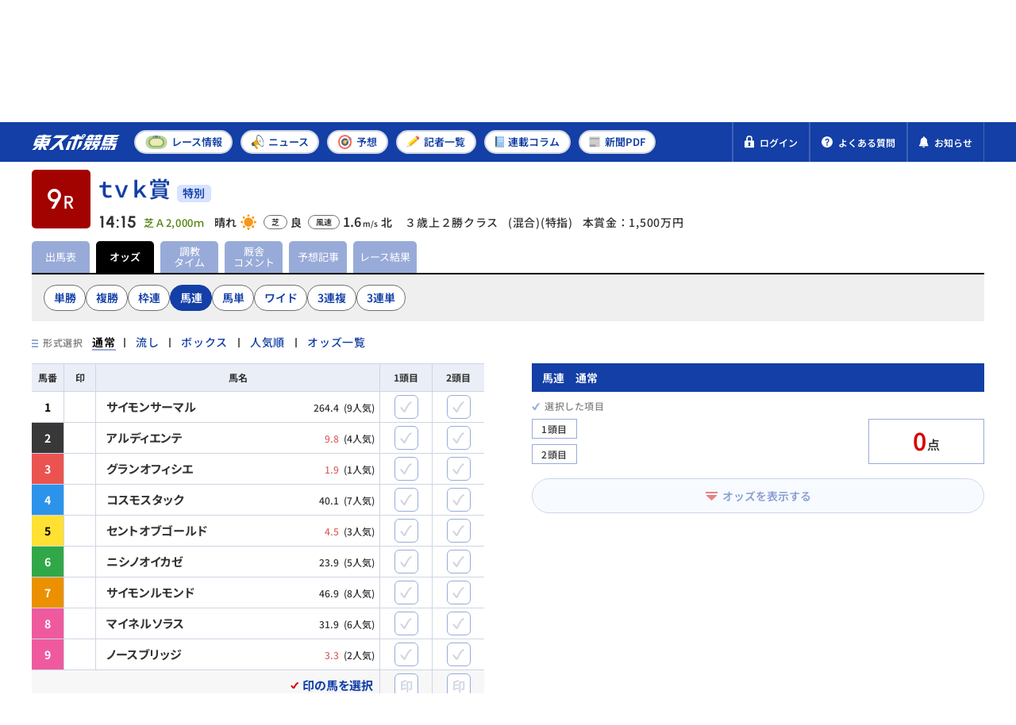

--- FILE ---
content_type: text/html; charset=UTF-8
request_url: https://tospo-keiba.jp/race/202105040609/quinella-odds
body_size: 13247
content:
<!DOCTYPE html>


<html lang="ja">


<head prefix="og: http://ogp.me/ns#">
  <!-- Google Tag Manager -->
<script>(function(w,d,s,l,i){w[l]=w[l]||[];w[l].push({'gtm.start':
new Date().getTime(),event:'gtm.js'});var f=d.getElementsByTagName(s)[0],
j=d.createElement(s),dl=l!='dataLayer'?'&l='+l:'';j.async=true;j.src=
'https://www.googletagmanager.com/gtm.js?id='+i+dl;f.parentNode.insertBefore(j,f);
})(window,document,'script','dataLayer','GTM-M35MWKQ');</script>
<!-- End Google Tag Manager -->

<!-- Microsoft Clarity Tag -->
<script type="text/javascript">
(function(c,l,a,r,i,t,y){
c[a]=c[a]||function(){(c[a].q=c[a].q||[]).push(arguments)};
t=l.createElement(r);t.async=1;t.src="https://www.clarity.ms/tag/"+i;
y=l.getElementsByTagName(r)[0];y.parentNode.insertBefore(t,y);
})(window, document, "clarity", "script", "697gfr065m");
</script>
<!-- End Microsoft Clarity Tag -->


<meta name="facebook-domain-verification" content="go5rpmow0vt3a2e9e881u4yx5gnsfj" />

      <meta charset="utf-8" />
<meta http-equiv="X-UA-Compatible" content="IE=edge" />
<meta name="format-detection" content="telephone=no" />
<meta name="keywords" content="" />
<meta name="description" content="ｔｖｋ賞（2021年10月24日、4回東京6日目、東京9R、特別）" />
    <link rel="canonical" href="https://tospo-keiba.jp/race/202105040609/win-odds" />

<meta property="og:locale" content="ja_JP" />
<meta property="og:url" content="https://tospo-keiba.jp/race/202105040609/quinella-odds" />
<meta property="og:type" content="website" />
<meta property="og:title" content="ｔｖｋ賞（2021年10月24日、4回東京6日目、東京9R、特別）" />
<meta property="og:description" content="ｔｖｋ賞（2021年10月24日、4回東京6日目、東京9R、特別）" />
<meta property="og:site_name" content="東スポ競馬" />
<meta property="og:image" content="https://tospo-keiba.jp/assets/images/common/ogp.png" />
<meta name="twitter:card" content="summary_large_image" />
<meta name="twitter:title" content="ｔｖｋ賞（2021年10月24日、4回東京6日目、東京9R、特別）" />
<meta name="twitter:description" content="ｔｖｋ賞（2021年10月24日、4回東京6日目、東京9R、特別）" />
<meta name="twitter:image" content="https://tospo-keiba.jp/assets/images/common/ogp.png" />
        <meta name="viewport" content="width=device-width,initial-scale=1" />
    <title></title>
      <script type="application/ld+json">
  {
    "@context": "https://schema.org",
    "@type": "Organization",
    "url": "https://tospo-keiba.jp",
    "logo": "https://tospo-keiba.jp/assets/images/common/logo_seo.png"
  }
</script>
    
  <link rel="icon" href="/favicon.ico" type="image/vnd.microsoft.icon" />
<link rel="apple-touch-icon" href="/apple-touch-icon.png" sizes="152x152" />

      <link rel="stylesheet" href="/assets/compiled/css/swiper-bundle.min.css?id=430f06bed148f1165f0a">
  <style>
/*
 * This file defines custom font faces for the web application.
 * All fonts use the "swap" display strategy for optimal loading performance.
 *
 * Font Stack Overview:
 * - Icomoon: Icon font for UI icons
 * - Noto Sans JP: Japanese text support with static weights (Regular, Medium, SemiBold, Bold)
 * - Noto Sans: Latin text support with static weights (Regular, Medium, SemiBold, Bold)
 * - Urbanist: Modern sans-serif font with static weights (SemiBold, Bold) and italic styles.
 */

/* Import Icomoon icon font styles */
@import url('/assets/fonts/icomoon/style.css');

/*
 * Noto Sans JP - Japanese Language Support
 * Updated to use static woff2 files for specific weights.
 */
@font-face {
    font-family: "Noto Sans JP";
    src: url("/assets/fonts/Noto_Sans_JP/NotoSansJP-Regular.woff2?id=150dc0261ca155cc7fb7") format("woff2");
    font-weight: 400;
    font-style: normal;
    font-display: swap;
}

@font-face {
    font-family: "Noto Sans JP";
    src: url("/assets/fonts/Noto_Sans_JP/NotoSansJP-Medium.woff2?id=63b9f44b3d0f118b652d") format("woff2");
    font-weight: 500;
    font-style: normal;
    font-display: swap;
}

@font-face {
    font-family: "Noto Sans JP";
    src: url("/assets/fonts/Noto_Sans_JP/NotoSansJP-SemiBold.woff2?id=0285618173159081825d") format("woff2");
    font-weight: 600;
    font-style: normal;
    font-display: swap;
}

@font-face {
    font-family: "Noto Sans JP";
    src: url("/assets/fonts/Noto_Sans_JP/NotoSansJP-Bold.woff2?id=46f0ef51b669bacecf86") format("woff2");
    font-weight: 700;
    font-style: normal;
    font-display: swap;
}

/*
 * Noto Sans
 * Updated to use static woff2 files for specific weights.
 */
@font-face {
    font-family: "Noto Sans";
    src: url("/assets/fonts/Noto_Sans/NotoSans-Regular.woff2?id=455b136eea8bbf1a2fce") format("woff2");
    font-weight: 400;
    font-style: normal;
    font-display: swap;
}

@font-face {
    font-family: "Noto Sans";
    src: url("/assets/fonts/Noto_Sans/NotoSans-Medium.woff2?id=61bfd8e39864701117a9") format("woff2");
    font-weight: 500;
    font-style: normal;
    font-display: swap;
}

@font-face {
    font-family: "Noto Sans";
    src: url("/assets/fonts/Noto_Sans/NotoSans-SemiBold.woff2?id=c05dfb2cac72d58d26e1") format("woff2");
    font-weight: 600;
    font-style: normal;
    font-display: swap;
}

@font-face {
    font-family: "Noto Sans";
    src: url("/assets/fonts/Noto_Sans/NotoSans-Bold.woff2?id=9042f50335b268348ac6") format("woff2");
    font-weight: 700;
    font-style: normal;
    font-display: swap;
}

/*
 * Urbanist
 * Modern geometric sans-serif with static weights.
 */
@font-face {
    font-family: "Urbanist";
    src: url("/assets/fonts/Urbanist/Urbanist-SemiBold.woff2?id=b405a2ced0c16c433348") format("woff2");
    font-weight: 600;
    font-style: normal;
    font-display: swap;
}

@font-face {
    font-family: "Urbanist";
    src: url("/assets/fonts/Urbanist/Urbanist-SemiBoldItalic.woff2?id=3757ef4413574ff41642") format("woff2");
    font-weight: 600;
    font-style: italic;
    font-display: swap;
}

@font-face {
    font-family: "Urbanist";
    src: url("/assets/fonts/Urbanist/Urbanist-Bold.woff2?id=e063d469fc7a623f9089") format("woff2");
    font-weight: 700;
    font-style: normal;
    font-display: swap;
}

@font-face {
    font-family: "Urbanist";
    src: url("/assets/fonts/Urbanist/Urbanist-BoldItalic.woff2?id=d65f4f3cdb2a28fe58fe") format("woff2");
    font-weight: 700;
    font-style: italic;
    font-display: swap;
}
</style>
      <link rel="stylesheet" href="/assets/css/vender/modaal.min.css" />
    <link rel="stylesheet" href="/assets/css/style.css?id=12a10f78a50be4aeec93" />
    <link rel="stylesheet" href="/assets/compiled/css/compiled.css?id=7a9e597ef4c7e285d6d9" />
    <link rel="stylesheet" href="/assets/compiled/style/css/common/app_common.css?id=549cfce83b4dac547ef0" />
              <script src="https://cdn.jsdelivr.net/npm/what-input@5.1.2/dist/what-input.min.js"></script>

  <meta name="cXenseParse:tsw-category" content="レース" data-separator="," />
<meta name="cXenseParse:tsw-subcategory" content="オッズ" data-separator="," />
<meta name="cXenseParse:pageclass" content="frontpage" />
<meta name="cXenseParse:tsw-tag" content="20211024-05-09,2021,202110,20211024,4回東京6日目,東京,9R,ｔｖｋ賞,特別,オッズ" data-separator="," />
<meta name="cXenseParse:url" content="https://tospo-keiba.jp/race/202105040609/quinella-odds" />
<!-- Piano Script Start -->

<script type="text/javascript" src="//csm.cxpublic.com/TokyoSports.js" async></script>

<script type="text/javascript">
  function hasLocalStorage() {
    try { return typeof window.localStorage === 'object' && typeof window.localStorage.getItem === 'function'; } catch (e) { return false; }
  }
  function cx_getOptOutStatus(key) {
    var status = false;
    if (hasLocalStorage()) {
      var optedOut = window.localStorage.getItem(key);
      if (optedOut && optedOut === 'true') {
        status = true;
      }
    }
    return status;
  }
  
  var cX = window.cX || {}

  cX.options = cX.options || {}
  cX.options.consent = cx_getOptOutStatus('cx_optOut')

  cX.callQueue = cX.callQueue || [];
  cX.callQueue.push(["setSiteId", '<siteId>']);
  cX.callQueue.push(["sendPageViewEvent"]);
</script>

<script>
var tp = window.tp || [];
if (document.cookie.indexOf('__utp') > -1) {
    document.cookie = "__utp=;expires=Thu, 01 Jan 1970 00:00:00 GMT;domain=.tospo-keiba.jp"
}

tp.push(["setAid", 'jaInCyJEpj']);
tp.push(['setSandbox', false]);
tp.push(['setUseTinypassAccounts', false]);
tp.push(['setEndpoint', 'https://buy-ap.piano.io/api/v3']);
tp.push(['setPianoIdUrl', 'https://id-ap.piano.io']);
tp.push(['setEspEndpoint', 'https://api-esp-ap.piano.io']);

(function(d,c){d.cookie = "__adblocker=; expires=Thu, 01 Jan 1970 00:00:00 GMT; path=/";var j=function(adblocker){var t=new Date;t.setTime(t.getTime()+60*5*1E3);d.cookie="__adblocker="+(adblocker?"true":"false")+"; expires="+t.toUTCString()+"; path=/"};var s=d.createElement(c);s.async=true;s.src="//www.npttech.com/advertising.js";s.onerror=function(){j(true);};var b=d.getElementsByTagName(c)[0];b.parentNode.insertBefore(s,b)})(document,"script");
</script>


<script>(function(a){var b=document.createElement("script");b.type="text/javascript";b.async=!0;b.src=a;a=document.getElementsByTagName("script")[0];a.parentNode.insertBefore(b,a)})("//code.piano.io/api/piano.js");</script>
<!-- PIANO PMP -->
<script type="text/javascript">
  var cX = window.cX = window.cX || {}; cX.callQueue = cX.callQueue || [];
  var persistedQueryIdforPMP = "5df9c3406f3e2e01422972e5cefddb11e219b85f";
  cX.callQueue.push(["getUserSegmentIds", {persistedQueryId: persistedQueryIdforPMP}]);
  function getUserSegmentIdsForPMP() {
    return ((window.localStorage.getItem("_cX_segmentInfo")||"").split("/").filter(function(i){return i.indexOf(persistedQueryIdforPMP)==0})[0]||"").replace(/.+_/,"").split(".").filter(function(i){return i.length>0});
  }
</script>


<script type='text/javascript'>
  var cX = cX || {}; cX.callQueue = cX.callQueue || [];
  cX.callQueue.push(['getUserSegmentIds', {persistedQueryId: "5df9c3406f3e2e01422972e5cefddb11e219b85f", callback: function(segments) {
    if(typeof window.localStorage === 'object' && typeof window.localStorage.getItem === 'function') {
      localStorage.setItem("cxSegments", segments.join(","));
    }
  }}]);

  function getUserSegmentIdsLocal() {
    var segments = [];
    if(typeof window.localStorage === 'object' && typeof window.localStorage.getItem === 'function' && localStorage.getItem("cxSegments") !== null && localStorage.getItem("cxSegments").length>0) {
      segments = localStorage.getItem("cxSegments").split(',');
    }
    return segments;
  }
</script>
<script src="https://cdn.cxense.com/ari-ci.js" async=""></script>
<script defer type="text/javascript" crossorigin="anonymous" src="https://tag.aticdn.net/piano-analytics.js"></script>
<!-- Piano Script End -->

  <script id="share-data">
  const globalData = {
    BANNER_SP_HEIGHT: 58,
    BANNER_PC_HEIGHT: 52,
    HEADER_MAIN_HEIGHT: 50,
    SERVER_TIME: "2026-01-20 02:03:50",
    SHARED_DATA: {
      appEnv: "production",
      userInfo: {"isLogin":false,"userID":0,"nickName":"","email":"","userTypeID":0,"isIpatAuthenticated":0,"bettingCount":null,"jwt":""},
      newspaperBacknumber: [{"publishDate":"2026-01-19","thumbnail":"\/images\/newspaper_pdf\/thumbnail\/20260119\/145052\/260120pdf.webp","title":"\u7af6\u99ac\u9762\u30101\u3011AJCC\u30fbdodo\u99ac\u5238\u3000\u30d7\u30ed\u30ad\u30aa\u30f3S\u53a9\u820e\u5148\u53d6\u308a\u60c5\u5831","page":1},{"publishDate":"2026-01-17","thumbnail":"\/images\/newspaper_pdf\/thumbnail\/20260117\/125402\/260117pdf.jpg","title":"\u3010\u65e5\u66dc\u7af6\u99ac\u3011\u4eac\u90fd1R\uff5e12R\u3000\uff27\u2161\u30fb\u65e5\u7d4c\u65b0\u6625\u676f\u3000\u203b\u30d7\u30e9\u30c1\u30ca\u4f1a\u54e1\u306e\u307f13\u6642\u304b\u3089\u516c\u958b\u3010\u65e5\u66dc\u7af6\u99ac\u3011","page":1},{"publishDate":"2026-01-16","thumbnail":"\/images\/newspaper_pdf\/thumbnail\/20260116\/124041\/20260117PDF.webp","title":"\u3010\u571f\u66dc\u7af6\u99ac\u3011\u4e2d\u5c711R\uff5e12R\u3000\u203b\u30d7\u30e9\u30c1\u30ca\u4f1a\u54e1\u306e\u307f13\u6642\u304b\u3089\u516c\u958b\u3010\u571f\u66dc\u7af6\u99ac\u3011","page":1}],
      bannerCampaign: {"bannerId":5,"picturePc":"\/images\/banner_campaign20240131\/203804\/20240126_PC.png","pictureSp":"images\/banner_campaign20240131\/203804\/20240126_SP.png","directUrl":"https:\/\/tospo-keiba.jp\/promotion","isShowCloseButton":true,"isShowFree":true,"isShowPaid":false},
      isShowBannerCampaign: !!1,
      raceRelatedArticles: {"totalCount":5,"isNext":false,"nextOffset":8,"relatedArticleList":[{"articleID":4343,"postedAt":"2021\/10\/26 18:00:50","postedAtDate":"2021\/10\/26","postedAtTime":"18:00","title":"\u3010\u73fe\u5834\u30ce\u30fc\u30c8\u3011\uff11\uff10\u30fb\uff12\uff14\uff08\u65e5\uff09\u6771\u4eac\uff19\uff5e\uff11\uff12\uff32\u3000\u6d41\u308c\u306b\u4e57\u3063\u3066\uff2f\uff30\u521d\u52dd\u5229\u306e\u30b0\u30ec\u30fc\u30c8\u30bf\u30a4\u30e0","thumbnail":"\/images\/article\/thumbnail\/20211026\/151027\/\u30b0\u30ec\u30fc\u30c8\u30bf\u30a4\u30e0.jpg","userType":1,"isNew":false,"categoryName":"\u4e88\u60f3","slug":"reporter-column","mainSlug":null,"tagList":[{"name":"#\u30b3\u30e9\u30e0","url":"https:\/\/tospo-keiba.jp\/column","slug":"column"},{"name":"#\u73fe\u5834\u30ce\u30fc\u30c8","url":"https:\/\/tospo-keiba.jp\/race-analytics","slug":"race-analytics"}],"articleUrl":null},{"articleID":4238,"postedAt":"2021\/10\/23 18:30:06","postedAtDate":"2021\/10\/23","postedAtTime":"18:30","title":"\u3010\u99ac\u5238\u306e\u6025\u6240\u3011\u65e5\u66dc\u6771\u4eac\uff19\uff32","thumbnail":"\/images\/article\/thumbnail\/20211023\/161029\/\u99ac\u5238\u306e\u6025\u6240460.jpg","userType":5,"isNew":false,"categoryName":"\u4e88\u60f3","slug":"reporter-column","mainSlug":null,"tagList":[{"name":"#\u30ec\u30fc\u30b9\u4e88\u60f3","url":"https:\/\/tospo-keiba.jp\/race-picks","slug":"race-picks"},{"name":"#\u99ac\u5238\u306e\u6025\u6240","url":"https:\/\/tospo-keiba.jp\/race-key-point","slug":"race-key-point"}],"articleUrl":null},{"articleID":4192,"postedAt":"2021\/10\/23 18:00:09","postedAtDate":"2021\/10\/23","postedAtTime":"18:00","title":"\u3010\u8218\u6797\u52f2\u306e\u52dd\u8ca0\u3011\u65e5\u66dc\u6771\u4eac\uff17\uff5e\uff11\uff10\u3001\uff11\uff12\uff32","thumbnail":"\/images\/article\/thumbnail\/20211023\/151021\/\u672c\u7d19\u8218\u6797460.jpg","userType":5,"isNew":false,"categoryName":"\u4e88\u60f3","slug":"reporter-column","mainSlug":null,"tagList":[{"name":"#\u30ec\u30fc\u30b9\u4e88\u60f3","url":"https:\/\/tospo-keiba.jp\/race-picks","slug":"race-picks"},{"name":"#\u8218\u6797\u306e\u52dd\u8ca0","url":"https:\/\/tospo-keiba.jp\/tatebayashi-shobu","slug":"tatebayashi-shobu"}],"articleUrl":null},{"articleID":4210,"postedAt":"2021\/10\/23 18:00:06","postedAtDate":"2021\/10\/23","postedAtTime":"18:00","title":"\u3010\u99ac\u5320\u30fb\u6e21\u8fba\u306e\u6c7a\u65ad\u3011\uff11\uff10\u6708\uff12\uff14\u65e5\uff08\u65e5\u66dc\uff09","thumbnail":"\/images\/article\/thumbnail\/20211023\/161004\/\u6c7a\u65ad\u6e21\u8fba460.jpg","userType":5,"isNew":false,"categoryName":"\u4e88\u60f3","slug":"reporter-column","mainSlug":null,"tagList":[{"name":"#\u30ec\u30fc\u30b9\u4e88\u60f3","url":"https:\/\/tospo-keiba.jp\/race-picks","slug":"race-picks"},{"name":"#\u83ca\u82b1\u8cde","url":"https:\/\/tospo-keiba.jp\/kikkasho","slug":"kikkasho"},{"name":"#\u99ac\u5320\u30fb\u6e21\u8fba\u306e\u6c7a\u65ad","url":"https:\/\/tospo-keiba.jp\/basho-watanabe","slug":"basho-watanabe"}],"articleUrl":null},{"articleID":4025,"postedAt":"2021\/10\/21 05:59:30","postedAtDate":"2021\/10\/21","postedAtTime":"05:59","title":"\u3010\u65e5\u66dc\u30ec\u30fc\u30b9\u30fb\u30d2\u30c3\u30c8\u30b3\u30e1\u30f3\u30c8\u3011\u30ce\u30fc\u30b9\u30d6\u30ea\u30c3\u30b8\u300c\u5f15\u304d\u7d9a\u304d\u629c\u7fa4\u306e\u52d5\u304d\u300d\u3000","thumbnail":"\/images\/article\/thumbnail\/20211020\/171007\/\u30ce\u30fc\u30b9\u30d6\u30ea\u30c3\u30b8.jpg","userType":1,"isNew":false,"categoryName":"\u30cb\u30e5\u30fc\u30b9","slug":"breaking_news","mainSlug":null,"tagList":[{"name":"#\u30ce\u30fc\u30b9\u30d6\u30ea\u30c3\u30b8","url":"https:\/\/tospo-keiba.jp\/2018102348","slug":"2018102348"},{"name":"#\u30cf\u30e4\u30e4\u30c3\u30b3","url":"https:\/\/tospo-keiba.jp\/2016104624","slug":"2016104624"},{"name":"#\u30d2\u30c3\u30c8\u30b3\u30e1\u30f3\u30c8","url":"https:\/\/tospo-keiba.jp\/hit-comment","slug":"hit-comment"}],"articleUrl":null}]},
      isArticleDetail: !!0,
      relatedContent: null,
      relatedArticle: null,
      latestArticle: null,
      isSeriesPages: !!0,
      seriesWeekly: null,
      internalAdvertisement: [{"imageUrl":"\/images\/internal_advertisement\/20250526\/184740\/3_footer_banner_v3.webp","imageAlt":"","redirectUrl":"\/promotion","deviceType":0,"designatedPosition":"footer"},{"imageUrl":"\/images\/internal_advertisement\/20250526\/184757\/3_footer_banner_v3.webp","imageAlt":"","redirectUrl":"\/promotion","deviceType":1,"designatedPosition":"footer"},{"imageUrl":"\/images\/internal_advertisement\/20251009\/154759\/shisuPC.webp","imageAlt":"","redirectUrl":"https:\/\/tospo-keiba.jp\/announcement\/62029","deviceType":0,"designatedPosition":"sidebar"},{"imageUrl":"\/images\/internal_advertisement\/20250526\/184721\/4_sp_banner_v3.webp","imageAlt":"","redirectUrl":"\/promotion","deviceType":1,"designatedPosition":"below_list"},{"imageUrl":"\/images\/internal_advertisement\/20251009\/154643\/shisuSP.webp","imageAlt":"","redirectUrl":"https:\/\/tospo-keiba.jp\/announcement\/62029","deviceType":1,"designatedPosition":"sidebar"},{"imageUrl":"\/images\/internal_advertisement\/20251009\/190601\/3function_PC.webp","imageAlt":"","redirectUrl":"https:\/\/tospo-keiba.jp\/promotion","deviceType":0,"designatedPosition":"sidebar"},{"imageUrl":"\/images\/internal_advertisement\/20251009\/190722\/3function_SP.webp","imageAlt":"","redirectUrl":"https:\/\/tospo-keiba.jp\/promotion","deviceType":1,"designatedPosition":"sidebar"},{"imageUrl":"\/images\/internal_advertisement\/20250526\/184701\/2_pc_banner_v3.webp","imageAlt":"","redirectUrl":"\/promotion","deviceType":0,"designatedPosition":"below_list"}],
      winResultsPollingInterval: 60000,
    }
  }
  Object.assign(window, globalData)

  document.addEventListener('DOMContentLoaded', () => {
    document.querySelector('#share-data')?.remove()
    if ("production" === 'production') {
      // Keep this data in local/dev environments for testing (except production)
      delete window.SHARED_DATA
    }
  })
</script>

  <script async src="https://securepubads.g.doubleclick.net/tag/js/gpt.js"></script>
</head>

<body
  class="fixed-width">

  <!-- Google Tag Manager (noscript) -->
<noscript><iframe src="https://www.googletagmanager.com/ns.html?id=GTM-M35MWKQ"
 height="0" width="0" style="display:none;visibility:hidden"></iframe></noscript>
<!-- End Google Tag Manager (noscript) -->

      <div id="app" v-cloak>
  
      <header class="l-header">
  
    
    <div class="header-main">
      <div class="header-main-inner">
        <div class="header-left">
                    <a href="https://tospo-keiba.jp" class="header-logo">
            <img src="/assets/images/common/logo.svg" alt="競馬情報メディア・東スポ競馬">
          </a>
                  </div>
        <nav class="header-nav header-nav-pc">
          <ul class="nav-list">
    <li>
        <a class="nav-link" href="https://tospo-keiba.jp/race">
            <img src="/assets/icons/category/race.svg" alt="">
            <span>レース<br >情報</span>
        </a>
    </li>
    <li>
        <a class="nav-link" href="https://tospo-keiba.jp/news">
            <img class="is-sp" style="width:21px" src="/assets/icons/category/news_1.svg" alt="">
            <img class="is-pc" src="/assets/icons/category/news_1.svg" alt="">
            <span>ニュース</span>
        </a>
    </li>
    <li>
        <a class="nav-link" href="https://tospo-keiba.jp/forecast">
            <img class="is-sp" style="width:22px" src="/assets/icons/category/forecast.svg" alt="">
            <img class="is-pc" src="/assets/icons/category/forecast.svg" alt="">
            <span>予想</span>
        </a>
    </li>
    <li class="only-header-menu">
        <a class="nav-link" href="https://tospo-keiba.jp/reporter">
            <img class="is-sp" style="height: 21px" src="/assets/icons/category/reporter_forecast.svg" alt="">
            <img class="is-pc" style="width: 17px" src="/assets/icons/category/reporter_forecast.svg" alt="">
            <span>記者<br >一覧</span>
        </a>
    </li>
    <li class="only-hamburger-menu">
        <a class="nav-link" href="https://tospo-keiba.jp/movie">
            <img src="/assets/icons/category/movie.svg" alt="">
            <span>動画</span>
        </a>
    </li>
    <li>
        <a class="nav-link" href="https://tospo-keiba.jp/series">
            <img src="/assets/icons/category/series.svg" alt="">
            <span>連載<br >コラム</span>
        </a>
    </li>
    <li>
        <a class="nav-link" href="https://tospo-keiba.jp/newspaper-list">
            <img class="is-pc" src="/assets/icons/category/newspaper.svg" alt="">
            <img class="is-sp" src="/assets/icons/category/newspaper_2.svg" alt="">
            <span>新聞<br >PDF</span>
        </a>
    </li>
    <li class="only-hamburger-menu">
        <a class="nav-link" href="https://tospo-keiba.jp/reporter">
            <img src="/assets/icons/category/reporter_forecast.svg" alt="">
            <span>予想記者＆<br class="d-block">タレント</span>
        </a>
    </li>
    <li class="only-hamburger-menu">
        <a class="nav-link" href="https://tospo-keiba.jp/announcement">
            <img src="/assets/icons/common/notification_1.svg" alt="">
            <span>お知らせ</span>
        </a>
    </li>
</ul>
        </nav>
        <div class="header-right">

          <div class="is-pc">
                      </div>

                    <!-- 非会員 -->
          <div data-member="guest">
            <a href="https://tospo-keiba.jp/login" class="header-quick-link header-member-wrapper">
              <img src='/assets/icons/common/lock.svg' alt="">
              <span>ログイン</span>
            </a>
          </div>

          
          <a href="https://tospo-keiba.jp/faq" class="header-quick-link">
            <img src='/assets/icons/common/question.svg' alt="">
            <span>よくある質問</span>
          </a>
          <a href=" https://tospo-keiba.jp/announcement" class="header-quick-link announcement-link">
            <img src='/assets/icons/common/notification.svg' alt="">
            <span>お知らせ</span>
          </a>

          <button class="header-hamburger-wrapper header-menu-trigger">
            <span class="header-hamburger">
              <span></span>
              <span></span>
              <span></span>
            </span>
            <span class="header-hamburger-txt">
              <span class="to-open">メニュー</span>
              <span class="to-close">閉じる</span>
            </span>
          </button>
        </div>
      </div>
    </div>
    <nav class="header-nav header-nav-sp">
      <ul class="nav-list">
    <li>
        <a class="nav-link" href="https://tospo-keiba.jp/race">
            <img src="/assets/icons/category/race.svg" alt="">
            <span>レース<br >情報</span>
        </a>
    </li>
    <li>
        <a class="nav-link" href="https://tospo-keiba.jp/news">
            <img class="is-sp" style="width:21px" src="/assets/icons/category/news_1.svg" alt="">
            <img class="is-pc" src="/assets/icons/category/news_1.svg" alt="">
            <span>ニュース</span>
        </a>
    </li>
    <li>
        <a class="nav-link" href="https://tospo-keiba.jp/forecast">
            <img class="is-sp" style="width:22px" src="/assets/icons/category/forecast.svg" alt="">
            <img class="is-pc" src="/assets/icons/category/forecast.svg" alt="">
            <span>予想</span>
        </a>
    </li>
    <li class="only-header-menu">
        <a class="nav-link" href="https://tospo-keiba.jp/reporter">
            <img class="is-sp" style="height: 21px" src="/assets/icons/category/reporter_forecast.svg" alt="">
            <img class="is-pc" style="width: 17px" src="/assets/icons/category/reporter_forecast.svg" alt="">
            <span>記者<br >一覧</span>
        </a>
    </li>
    <li class="only-hamburger-menu">
        <a class="nav-link" href="https://tospo-keiba.jp/movie">
            <img src="/assets/icons/category/movie.svg" alt="">
            <span>動画</span>
        </a>
    </li>
    <li>
        <a class="nav-link" href="https://tospo-keiba.jp/series">
            <img src="/assets/icons/category/series.svg" alt="">
            <span>連載<br >コラム</span>
        </a>
    </li>
    <li>
        <a class="nav-link" href="https://tospo-keiba.jp/newspaper-list">
            <img class="is-pc" src="/assets/icons/category/newspaper.svg" alt="">
            <img class="is-sp" src="/assets/icons/category/newspaper_2.svg" alt="">
            <span>新聞<br >PDF</span>
        </a>
    </li>
    <li class="only-hamburger-menu">
        <a class="nav-link" href="https://tospo-keiba.jp/reporter">
            <img src="/assets/icons/category/reporter_forecast.svg" alt="">
            <span>予想記者＆<br class="d-block">タレント</span>
        </a>
    </li>
    <li class="only-hamburger-menu">
        <a class="nav-link" href="https://tospo-keiba.jp/announcement">
            <img src="/assets/icons/common/notification_1.svg" alt="">
            <span>お知らせ</span>
        </a>
    </li>
</ul>
    </nav>
    <nav class="header-nav header-nav-tb">
      <ul class="nav-list">
    <li>
        <a class="nav-link" href="https://tospo-keiba.jp/race">
            <img src="/assets/icons/category/race.svg" alt="">
            <span>レース<br >情報</span>
        </a>
    </li>
    <li>
        <a class="nav-link" href="https://tospo-keiba.jp/news">
            <img class="is-sp" style="width:21px" src="/assets/icons/category/news_1.svg" alt="">
            <img class="is-pc" src="/assets/icons/category/news_1.svg" alt="">
            <span>ニュース</span>
        </a>
    </li>
    <li>
        <a class="nav-link" href="https://tospo-keiba.jp/forecast">
            <img class="is-sp" style="width:22px" src="/assets/icons/category/forecast.svg" alt="">
            <img class="is-pc" src="/assets/icons/category/forecast.svg" alt="">
            <span>予想</span>
        </a>
    </li>
    <li class="only-header-menu">
        <a class="nav-link" href="https://tospo-keiba.jp/reporter">
            <img class="is-sp" style="height: 21px" src="/assets/icons/category/reporter_forecast.svg" alt="">
            <img class="is-pc" style="width: 17px" src="/assets/icons/category/reporter_forecast.svg" alt="">
            <span>記者<br >一覧</span>
        </a>
    </li>
    <li class="only-hamburger-menu">
        <a class="nav-link" href="https://tospo-keiba.jp/movie">
            <img src="/assets/icons/category/movie.svg" alt="">
            <span>動画</span>
        </a>
    </li>
    <li>
        <a class="nav-link" href="https://tospo-keiba.jp/series">
            <img src="/assets/icons/category/series.svg" alt="">
            <span>連載<br >コラム</span>
        </a>
    </li>
    <li>
        <a class="nav-link" href="https://tospo-keiba.jp/newspaper-list">
            <img class="is-pc" src="/assets/icons/category/newspaper.svg" alt="">
            <img class="is-sp" src="/assets/icons/category/newspaper_2.svg" alt="">
            <span>新聞<br >PDF</span>
        </a>
    </li>
    <li class="only-hamburger-menu">
        <a class="nav-link" href="https://tospo-keiba.jp/reporter">
            <img src="/assets/icons/category/reporter_forecast.svg" alt="">
            <span>予想記者＆<br class="d-block">タレント</span>
        </a>
    </li>
    <li class="only-hamburger-menu">
        <a class="nav-link" href="https://tospo-keiba.jp/announcement">
            <img src="/assets/icons/common/notification_1.svg" alt="">
            <span>お知らせ</span>
        </a>
    </li>
</ul>
    </nav>
    <div class="hamburger-menu bg-primary-darken is-sp">

            <!-- 非会員向けメニュー -->
      <div class="hamburger-inner" data-member="guest">
        <div class="hamburger-col hamburger-header mb10">
          <div class="hamburger-header-close header-menu-trigger bg-white text-primary">
            <span class="icon icon-close mr8"></span>
            <span class="to-close">閉じる</span>
          </div>
          <div class="hamburger-header-logo">
            <a href="https://tospo-keiba.jp">
              <img src="/assets/images/common/logo.svg" alt="競馬情報メディア・東スポ競馬">
            </a>
          </div>
        </div>
        <div class="hamburger-col px12 mt30 mb22">
          <div class="btn-wrap">
            <a href="https://tospo-keiba.jp" class="btn border-2-white">
              <img class="mr7" src="/assets/icons/common/home_2.svg" />
              <span class="txt-large mr12">TOPページ</span>
            </a>
          </div>
          <div class="btn-wrap">
            <a href="https://tospo-keiba.jp/login" class="btn border-2-secondary-lighten">
              <img class="mr6" src="/assets/icons/common/lock.svg" />
              <span class="txt-large">ログインする</span>
            </a>
          </div>
        </div>
      </div>

      
      <!-- SP ONLY -->
      <nav class="hamburger-nav header-nav">
        <ul class="nav-list">
    <li>
        <a class="nav-link" href="https://tospo-keiba.jp/race">
            <img src="/assets/icons/category/race.svg" alt="">
            <span>レース<br >情報</span>
        </a>
    </li>
    <li>
        <a class="nav-link" href="https://tospo-keiba.jp/news">
            <img class="is-sp" style="width:21px" src="/assets/icons/category/news_1.svg" alt="">
            <img class="is-pc" src="/assets/icons/category/news_1.svg" alt="">
            <span>ニュース</span>
        </a>
    </li>
    <li>
        <a class="nav-link" href="https://tospo-keiba.jp/forecast">
            <img class="is-sp" style="width:22px" src="/assets/icons/category/forecast.svg" alt="">
            <img class="is-pc" src="/assets/icons/category/forecast.svg" alt="">
            <span>予想</span>
        </a>
    </li>
    <li class="only-header-menu">
        <a class="nav-link" href="https://tospo-keiba.jp/reporter">
            <img class="is-sp" style="height: 21px" src="/assets/icons/category/reporter_forecast.svg" alt="">
            <img class="is-pc" style="width: 17px" src="/assets/icons/category/reporter_forecast.svg" alt="">
            <span>記者<br >一覧</span>
        </a>
    </li>
    <li class="only-hamburger-menu">
        <a class="nav-link" href="https://tospo-keiba.jp/movie">
            <img src="/assets/icons/category/movie.svg" alt="">
            <span>動画</span>
        </a>
    </li>
    <li>
        <a class="nav-link" href="https://tospo-keiba.jp/series">
            <img src="/assets/icons/category/series.svg" alt="">
            <span>連載<br >コラム</span>
        </a>
    </li>
    <li>
        <a class="nav-link" href="https://tospo-keiba.jp/newspaper-list">
            <img class="is-pc" src="/assets/icons/category/newspaper.svg" alt="">
            <img class="is-sp" src="/assets/icons/category/newspaper_2.svg" alt="">
            <span>新聞<br >PDF</span>
        </a>
    </li>
    <li class="only-hamburger-menu">
        <a class="nav-link" href="https://tospo-keiba.jp/reporter">
            <img src="/assets/icons/category/reporter_forecast.svg" alt="">
            <span>予想記者＆<br class="d-block">タレント</span>
        </a>
    </li>
    <li class="only-hamburger-menu">
        <a class="nav-link" href="https://tospo-keiba.jp/announcement">
            <img src="/assets/icons/common/notification_1.svg" alt="">
            <span>お知らせ</span>
        </a>
    </li>
</ul>
      </nav>

      <div class="hamburger-inner">
        <div class="mx13 mt13">
          <div class="banner-campaign-container inside-menu">
      <div class="banner-wrap">
      <div class="featured-image featured-image-left">
        <img src="/assets/images/banner/banner-left.webp" />
      </div>
      <div class="featured-image featured-image-right">
        <img src="/assets/images/banner/banner-right.webp" />
      </div>
      <div class="banner-background">
        <div class="banner-background-wrap">
                      <span></span>
                      <span></span>
                      <span></span>
                      <span></span>
                      <span></span>
                      <span></span>
                  </div>
      </div>
            <div class="banner-close-button">
        <span class="icon-close"></span>
      </div>
                  <a href="https://tospo-keiba.jp/promotion" class="banner-image-container is-link">
              <div class="banner-image-wrap">
          <img
            src="/images/banner_campaign20240131/203804/20240126_PC.png"
            class="banner-image"
            onerror="this.style.visibility='hidden'"
          />
        </div>
            </a>
          </div>
  </div>
        </div>
        <div class="btn-wrap px12 pt16">
          <a href="https://tospo-keiba.jp/faq" class="btn btn-question border-2-white">
            <img src="/assets/icons/common/question.svg" />
            <span class="txt-large">よくある質問</span>
          </a>
        </div>
              </div>
    </div>
  </header>
  
        
      <div id="ad-gate-container"></div>
  
      <race-odds-main
      :main="{&quot;raceInfo&quot;:{&quot;raceId&quot;:202105040609,&quot;raceDate&quot;:&quot;2021\/10\/24&quot;,&quot;raceKey&quot;:&quot;20211024-05-09&quot;,&quot;raceCourseCode&quot;:&quot;05&quot;,&quot;raceCourseName&quot;:&quot;\u6771\u4eac&quot;,&quot;startTime&quot;:&quot;14:15&quot;,&quot;raceNumber&quot;:9,&quot;raceTimesDay&quot;:&quot;4\u56de\u6771\u4eac6\u65e5\u76ee&quot;,&quot;raceName&quot;:&quot;\uff54\uff56\uff4b\u8cde&quot;,&quot;raceLength&quot;:&quot;2,000\uff4d&quot;,&quot;horses&quot;:&quot;9\u982d&quot;,&quot;raceGrade&quot;:&quot;\u7279\u5225&quot;,&quot;raceCondition&quot;:&quot;\uff13\u6b73\u4e0a\uff12\u52dd\u30af\u30e9\u30b9&quot;,&quot;trackType&quot;:0,&quot;trackName&quot;:&quot;\u829d\uff21&quot;,&quot;prise1&quot;:&quot;1,500&quot;,&quot;raceSign&quot;:&quot;(\u6df7\u5408)(\u7279\u6307)&quot;,&quot;weight&quot;:&quot;\u5b9a\u91cf&quot;,&quot;recordType&quot;:&quot;\u30b3\u30fc\u30b9\u30ec\u30b3\u30fc\u30c9&quot;,&quot;recordTime&quot;:&quot;1:56:1&quot;,&quot;recordHorseName&quot;:&quot;\u30c8\u30fc\u30bb\u30f3\u30b8\u30e7\u30fc\u30c0\u30f3&quot;,&quot;recordWeight&quot;:&quot;58.0&quot;,&quot;recordJockeyName&quot;:&quot;\u30d4\u30f3\u30ca&quot;,&quot;cancelledCategory&quot;:0,&quot;changeStartTimeFlg&quot;:0,&quot;hurdleRaceFlg&quot;:0,&quot;trackCondition&quot;:&quot;\u826f&quot;,&quot;featureArticle&quot;:null,&quot;isRaceCardConfirm&quot;:true,&quot;isRaceFinish&quot;:true,&quot;imageUrl&quot;:&quot;\/assets\/images\/race\/tokyo.png&quot;,&quot;imageAlt&quot;:&quot;\u6771\u4eac\u7af6\u99ac\u5834&quot;,&quot;isNewspaperPDFLink&quot;:false,&quot;isHorseWeightUpdate&quot;:false,&quot;going&quot;:{&quot;turfCondition&quot;:&quot;\u826f&quot;,&quot;dirtCondition&quot;:&quot;\u826f&quot;},&quot;isWin5&quot;:false,&quot;win5_no&quot;:0,&quot;isJusyo&quot;:false,&quot;isMainRace&quot;:false,&quot;isYearFinalRace&quot;:false,&quot;isRaceResult&quot;:true,&quot;freePublic&quot;:false},&quot;weatherInfo&quot;:{&quot;periodCode&quot;:&quot;S&quot;,&quot;weatherMonth&quot;:10,&quot;weatherDay&quot;:24,&quot;weatherDOW&quot;:&quot;\u65e5&quot;,&quot;wx&quot;:100,&quot;prec&quot;:0,&quot;temp&quot;:18,&quot;wndspd&quot;:1.6,&quot;winddir&quot;:16,&quot;rhum&quot;:38,&quot;maxtemp&quot;:null,&quot;mintemp&quot;:null,&quot;pop&quot;:null},&quot;raceEntryList&quot;:[{&quot;raceEntryId&quot;:21411,&quot;raceCourseCode&quot;:&quot;05&quot;,&quot;raceCourseName&quot;:&quot;\u6771\u4eac&quot;,&quot;bracketNumber&quot;:1,&quot;horseNumber&quot;:1,&quot;horseOrder&quot;:1,&quot;horseName&quot;:&quot;\u30b5\u30a4\u30e2\u30f3\u30b5\u30fc\u30de\u30eb&quot;,&quot;weight&quot;:&quot;57.0&quot;,&quot;apprenticeCode&quot;:null,&quot;jockeyName&quot;:&quot;\u91ce\u4e2d\u60a0\u592a\u90ce&quot;,&quot;jockeyChangeFlg&quot;:0,&quot;withdrawn&quot;:0,&quot;withdrawnText&quot;:null,&quot;interestingComment&quot;:&quot;\u2192\u30b5\u30a4\u30e2\u30f3\u30b5\u30fc\u30de\u30eb\uff08\u6839\u672c\u8abf\u6559\u5e2b\uff09\u72b6\u614b\u306f\u5909\u308f\u3089\u305a\u3044\u3044\u306e\u3067\u671f\u5f85\u3057\u305f\u3044\u3002&quot;,&quot;forecastOdds&quot;:null,&quot;favoriteHorse&quot;:0,&quot;horseId&quot;:22005,&quot;favoriteJockey&quot;:0,&quot;jockeyId&quot;:817,&quot;horseSexAge&quot;:&quot;\u30bb6&quot;,&quot;legquality&quot;:&quot;\u5dee&quot;,&quot;trainerName&quot;:&quot;\u6839\u672c\u5eb7\u5e83&quot;,&quot;trainingCenter&quot;:&quot;\u7f8e\u6d66&quot;,&quot;userMarkType&quot;:0,&quot;horseWeight&quot;:&quot;496&quot;,&quot;horseWeightDelta&quot;:&quot;+4&quot;,&quot;odds&quot;:264.4,&quot;winPopularity&quot;:9,&quot;isSameNumber&quot;:false,&quot;isSameNumberPrefix&quot;:true,&quot;minOdds&quot;:24.4,&quot;maxOdds&quot;:46.7,&quot;halfWidthHorseName&quot;:&quot;\uff7b\uff72\uff93&quot;},{&quot;raceEntryId&quot;:21408,&quot;raceCourseCode&quot;:&quot;05&quot;,&quot;raceCourseName&quot;:&quot;\u6771\u4eac&quot;,&quot;bracketNumber&quot;:2,&quot;horseNumber&quot;:2,&quot;horseOrder&quot;:2,&quot;horseName&quot;:&quot;\u30a2\u30eb\u30c7\u30a3\u30a8\u30f3\u30c6&quot;,&quot;weight&quot;:&quot;57.0&quot;,&quot;apprenticeCode&quot;:null,&quot;jockeyName&quot;:&quot;\u6c38\u91ce\u731b\u8535&quot;,&quot;jockeyChangeFlg&quot;:0,&quot;withdrawn&quot;:0,&quot;withdrawnText&quot;:null,&quot;interestingComment&quot;:&quot;\u3010\u30a4\u30c1\u62bc\u3057\u3011\u30a2\u30eb\u30c7\u30a3\u30a8\u30f3\u30c6\u306e\u53e4\u8cc0\u614e\u5e2b\u304c\u300c\u524d\u8d70\u306f\u958b\u5e55\u9031\u306b\u52a0\u3048\u3042\u3044\u306b\u304f\u306e\u30b9\u30ed\u30fc\u30da\u30fc\u30b9\u3002\u5916\u3092\u56de\u308b\u5f62\u3067\u306f\u53b3\u3057\u304b\u3063\u305f\u611f\u3058\u3002\u4eca\u9031\u306f\u30c6\u30f3\u306b\u529b\u3093\u3067\u52a3\u52e2\u306e\u52d5\u304d\u3060\u3063\u305f\u304c\u4ed5\u4e0a\u304c\u308a\u81ea\u4f53\u306f\u6587\u53e5\u306a\u3044\u3002\u30b9\u30e0\u30fc\u30ba\u306b\u904b\u3079\u308c\u3070\u52dd\u3061\u8ca0\u3051\u3082\u53ef\u80fd\u3067\u3057\u3087\u3046\u300d\u3002&quot;,&quot;forecastOdds&quot;:null,&quot;favoriteHorse&quot;:0,&quot;horseId&quot;:22002,&quot;favoriteJockey&quot;:0,&quot;jockeyId&quot;:847,&quot;horseSexAge&quot;:&quot;\u72614&quot;,&quot;legquality&quot;:&quot;\u5dee&quot;,&quot;trainerName&quot;:&quot;\u53e4\u8cc0\u614e\u660e&quot;,&quot;trainingCenter&quot;:&quot;\u7f8e\u6d66&quot;,&quot;userMarkType&quot;:0,&quot;horseWeight&quot;:&quot;492&quot;,&quot;horseWeightDelta&quot;:&quot;\u00b10&quot;,&quot;odds&quot;:9.8,&quot;winPopularity&quot;:4,&quot;isSameNumber&quot;:false,&quot;isSameNumberPrefix&quot;:true,&quot;minOdds&quot;:1.5,&quot;maxOdds&quot;:2.5,&quot;halfWidthHorseName&quot;:&quot;\uff71\uff99\uff83\uff9e&quot;},{&quot;raceEntryId&quot;:21409,&quot;raceCourseCode&quot;:&quot;05&quot;,&quot;raceCourseName&quot;:&quot;\u6771\u4eac&quot;,&quot;bracketNumber&quot;:3,&quot;horseNumber&quot;:3,&quot;horseOrder&quot;:3,&quot;horseName&quot;:&quot;\u30b0\u30e9\u30f3\u30aa\u30d5\u30a3\u30b7\u30a8&quot;,&quot;weight&quot;:&quot;55.0&quot;,&quot;apprenticeCode&quot;:null,&quot;jockeyName&quot;:&quot;\u5927\u91ce\u62d3\u5f25&quot;,&quot;jockeyChangeFlg&quot;:0,&quot;withdrawn&quot;:0,&quot;withdrawnText&quot;:null,&quot;interestingComment&quot;:&quot;\u2192\u30b0\u30e9\u30f3\u30aa\u30d5\u30a3\u30b7\u30a8\uff08\u6c60\u5185\u52a9\u624b\uff09\u524d\u8d70\u304c\u601d\u3044\u306e\u307b\u304b\u30c0\u30e9\u3057\u306a\u304b\u3063\u305f\u304c\u3001\u99ac\u5834\u3084\u53f3\u56de\u308a\u304c\u5408\u308f\u306a\u304b\u3063\u305f\u306e\u304b\u3082\u3002\u4ed5\u4e0a\u304c\u308a\u306f\u3044\u3044\u3057\u5b9f\u7e3e\u3042\u308b\u6771\u4eac\u4e8c\u5343\u3067\u6539\u3081\u3066\u3002&quot;,&quot;forecastOdds&quot;:null,&quot;favoriteHorse&quot;:0,&quot;horseId&quot;:22003,&quot;favoriteJockey&quot;:0,&quot;jockeyId&quot;:755,&quot;horseSexAge&quot;:&quot;\u72613&quot;,&quot;legquality&quot;:&quot;\u5148&quot;,&quot;trainerName&quot;:&quot;\u4e45\u4fdd\u7530\u8cb4\u58eb&quot;,&quot;trainingCenter&quot;:&quot;\u7f8e\u6d66&quot;,&quot;userMarkType&quot;:0,&quot;horseWeight&quot;:&quot;464&quot;,&quot;horseWeightDelta&quot;:&quot;+6&quot;,&quot;odds&quot;:1.9,&quot;winPopularity&quot;:1,&quot;isSameNumber&quot;:false,&quot;isSameNumberPrefix&quot;:true,&quot;minOdds&quot;:1.1,&quot;maxOdds&quot;:1.3,&quot;halfWidthHorseName&quot;:&quot;\uff78\uff9e\uff97\uff9d&quot;},{&quot;raceEntryId&quot;:21410,&quot;raceCourseCode&quot;:&quot;05&quot;,&quot;raceCourseName&quot;:&quot;\u6771\u4eac&quot;,&quot;bracketNumber&quot;:4,&quot;horseNumber&quot;:4,&quot;horseOrder&quot;:4,&quot;horseName&quot;:&quot;\u30b3\u30b9\u30e2\u30b9\u30bf\u30c3\u30af&quot;,&quot;weight&quot;:&quot;57.0&quot;,&quot;apprenticeCode&quot;:null,&quot;jockeyName&quot;:&quot;\u6728\u5e61\u5de7\u4e5f&quot;,&quot;jockeyChangeFlg&quot;:0,&quot;withdrawn&quot;:0,&quot;withdrawnText&quot;:null,&quot;interestingComment&quot;:&quot;&quot;,&quot;forecastOdds&quot;:null,&quot;favoriteHorse&quot;:0,&quot;horseId&quot;:22004,&quot;favoriteJockey&quot;:0,&quot;jockeyId&quot;:821,&quot;horseSexAge&quot;:&quot;\u72614&quot;,&quot;legquality&quot;:&quot;\u9003&quot;,&quot;trainerName&quot;:&quot;\u5800\u4e95\u96c5\u5e83&quot;,&quot;trainingCenter&quot;:&quot;\u7f8e\u6d66&quot;,&quot;userMarkType&quot;:0,&quot;horseWeight&quot;:&quot;466&quot;,&quot;horseWeightDelta&quot;:&quot;-4&quot;,&quot;odds&quot;:40.1,&quot;winPopularity&quot;:7,&quot;isSameNumber&quot;:false,&quot;isSameNumberPrefix&quot;:true,&quot;minOdds&quot;:4.9,&quot;maxOdds&quot;:9.1,&quot;halfWidthHorseName&quot;:&quot;\uff7a\uff7d\uff93&quot;},{&quot;raceEntryId&quot;:21413,&quot;raceCourseCode&quot;:&quot;05&quot;,&quot;raceCourseName&quot;:&quot;\u6771\u4eac&quot;,&quot;bracketNumber&quot;:5,&quot;horseNumber&quot;:5,&quot;horseOrder&quot;:5,&quot;horseName&quot;:&quot;\u30bb\u30f3\u30c8\u30aa\u30d6\u30b4\u30fc\u30eb\u30c9&quot;,&quot;weight&quot;:&quot;57.0&quot;,&quot;apprenticeCode&quot;:null,&quot;jockeyName&quot;:&quot;\u6238\u5d0e\u572d\u592a&quot;,&quot;jockeyChangeFlg&quot;:0,&quot;withdrawn&quot;:0,&quot;withdrawnText&quot;:null,&quot;interestingComment&quot;:&quot;&quot;,&quot;forecastOdds&quot;:null,&quot;favoriteHorse&quot;:0,&quot;horseId&quot;:22007,&quot;favoriteJockey&quot;:0,&quot;jockeyId&quot;:1236,&quot;horseSexAge&quot;:&quot;\u72614&quot;,&quot;legquality&quot;:&quot;\u5dee&quot;,&quot;trainerName&quot;:&quot;\u5ca9\u6238\u5b5d\u6a39&quot;,&quot;trainingCenter&quot;:&quot;\u7f8e\u6d66&quot;,&quot;userMarkType&quot;:0,&quot;horseWeight&quot;:&quot;456&quot;,&quot;horseWeightDelta&quot;:&quot;-2&quot;,&quot;odds&quot;:4.5,&quot;winPopularity&quot;:3,&quot;isSameNumber&quot;:false,&quot;isSameNumberPrefix&quot;:true,&quot;minOdds&quot;:1.2,&quot;maxOdds&quot;:1.8,&quot;halfWidthHorseName&quot;:&quot;\uff7e\uff9d\uff84&quot;},{&quot;raceEntryId&quot;:21415,&quot;raceCourseCode&quot;:&quot;05&quot;,&quot;raceCourseName&quot;:&quot;\u6771\u4eac&quot;,&quot;bracketNumber&quot;:6,&quot;horseNumber&quot;:6,&quot;horseOrder&quot;:6,&quot;horseName&quot;:&quot;\u30cb\u30b7\u30ce\u30aa\u30a4\u30ab\u30bc&quot;,&quot;weight&quot;:&quot;55.0&quot;,&quot;apprenticeCode&quot;:null,&quot;jockeyName&quot;:&quot;\u4e09\u6d66\u7687\u6210&quot;,&quot;jockeyChangeFlg&quot;:0,&quot;withdrawn&quot;:0,&quot;withdrawnText&quot;:null,&quot;interestingComment&quot;:&quot;&quot;,&quot;forecastOdds&quot;:null,&quot;favoriteHorse&quot;:0,&quot;horseId&quot;:22009,&quot;favoriteJockey&quot;:0,&quot;jockeyId&quot;:781,&quot;horseSexAge&quot;:&quot;\u72613&quot;,&quot;legquality&quot;:&quot;\u9003&quot;,&quot;trainerName&quot;:&quot;\u6b66\u5e02\u5eb7\u7537&quot;,&quot;trainingCenter&quot;:&quot;\u7f8e\u6d66&quot;,&quot;userMarkType&quot;:0,&quot;horseWeight&quot;:&quot;460&quot;,&quot;horseWeightDelta&quot;:&quot;+4&quot;,&quot;odds&quot;:23.9,&quot;winPopularity&quot;:5,&quot;isSameNumber&quot;:false,&quot;isSameNumberPrefix&quot;:true,&quot;minOdds&quot;:3.1,&quot;maxOdds&quot;:5.7,&quot;halfWidthHorseName&quot;:&quot;\uff86\uff7c\uff89&quot;},{&quot;raceEntryId&quot;:21412,&quot;raceCourseCode&quot;:&quot;05&quot;,&quot;raceCourseName&quot;:&quot;\u6771\u4eac&quot;,&quot;bracketNumber&quot;:7,&quot;horseNumber&quot;:7,&quot;horseOrder&quot;:7,&quot;horseName&quot;:&quot;\u30b5\u30a4\u30e2\u30f3\u30eb\u30e2\u30f3\u30c9&quot;,&quot;weight&quot;:&quot;57.0&quot;,&quot;apprenticeCode&quot;:null,&quot;jockeyName&quot;:&quot;\u9152\u4e95\u5b66&quot;,&quot;jockeyChangeFlg&quot;:0,&quot;withdrawn&quot;:0,&quot;withdrawnText&quot;:null,&quot;interestingComment&quot;:&quot;&quot;,&quot;forecastOdds&quot;:null,&quot;favoriteHorse&quot;:0,&quot;horseId&quot;:22006,&quot;favoriteJockey&quot;:0,&quot;jockeyId&quot;:693,&quot;horseSexAge&quot;:&quot;\u30bb4&quot;,&quot;legquality&quot;:&quot;\u5dee&quot;,&quot;trainerName&quot;:&quot;\u5c0f\u6797\u771f\u4e5f&quot;,&quot;trainingCenter&quot;:&quot;\u6817\u6771&quot;,&quot;userMarkType&quot;:0,&quot;horseWeight&quot;:&quot;444&quot;,&quot;horseWeightDelta&quot;:&quot;-2&quot;,&quot;odds&quot;:46.9,&quot;winPopularity&quot;:8,&quot;isSameNumber&quot;:false,&quot;isSameNumberPrefix&quot;:true,&quot;minOdds&quot;:4.2,&quot;maxOdds&quot;:7.9,&quot;halfWidthHorseName&quot;:&quot;\uff7b\uff72\uff93&quot;},{&quot;raceEntryId&quot;:21420,&quot;raceCourseCode&quot;:&quot;05&quot;,&quot;raceCourseName&quot;:&quot;\u6771\u4eac&quot;,&quot;bracketNumber&quot;:8,&quot;horseNumber&quot;:8,&quot;horseOrder&quot;:8,&quot;horseName&quot;:&quot;\u30de\u30a4\u30cd\u30eb\u30bd\u30e9\u30b9&quot;,&quot;weight&quot;:&quot;57.0&quot;,&quot;apprenticeCode&quot;:null,&quot;jockeyName&quot;:&quot;\u67f4\u7530\u5927\u77e5&quot;,&quot;jockeyChangeFlg&quot;:0,&quot;withdrawn&quot;:0,&quot;withdrawnText&quot;:null,&quot;interestingComment&quot;:&quot;&quot;,&quot;forecastOdds&quot;:null,&quot;favoriteHorse&quot;:0,&quot;horseId&quot;:22014,&quot;favoriteJockey&quot;:0,&quot;jockeyId&quot;:668,&quot;horseSexAge&quot;:&quot;\u72614&quot;,&quot;legquality&quot;:&quot;\u5148&quot;,&quot;trainerName&quot;:&quot;\u548c\u7530\u6b63\u4e00\u90ce&quot;,&quot;trainingCenter&quot;:&quot;\u7f8e\u6d66&quot;,&quot;userMarkType&quot;:0,&quot;horseWeight&quot;:&quot;480&quot;,&quot;horseWeightDelta&quot;:&quot;+6&quot;,&quot;odds&quot;:31.9,&quot;winPopularity&quot;:6,&quot;isSameNumber&quot;:true,&quot;isSameNumberPrefix&quot;:true,&quot;minOdds&quot;:3.3,&quot;maxOdds&quot;:6.1,&quot;halfWidthHorseName&quot;:&quot;\uff8f\uff72\uff88&quot;},{&quot;raceEntryId&quot;:21416,&quot;raceCourseCode&quot;:&quot;05&quot;,&quot;raceCourseName&quot;:&quot;\u6771\u4eac&quot;,&quot;bracketNumber&quot;:8,&quot;horseNumber&quot;:9,&quot;horseOrder&quot;:9,&quot;horseName&quot;:&quot;\u30ce\u30fc\u30b9\u30d6\u30ea\u30c3\u30b8&quot;,&quot;weight&quot;:&quot;55.0&quot;,&quot;apprenticeCode&quot;:null,&quot;jockeyName&quot;:&quot;\u5ca9\u7530\u5eb7\u8aa0&quot;,&quot;jockeyChangeFlg&quot;:0,&quot;withdrawn&quot;:0,&quot;withdrawnText&quot;:null,&quot;interestingComment&quot;:&quot;&quot;,&quot;forecastOdds&quot;:null,&quot;favoriteHorse&quot;:0,&quot;horseId&quot;:22010,&quot;favoriteJockey&quot;:0,&quot;jockeyId&quot;:1053,&quot;horseSexAge&quot;:&quot;\u72613&quot;,&quot;legquality&quot;:&quot;\u9003&quot;,&quot;trainerName&quot;:&quot;\u5965\u6751\u6b66&quot;,&quot;trainingCenter&quot;:&quot;\u7f8e\u6d66&quot;,&quot;userMarkType&quot;:0,&quot;horseWeight&quot;:&quot;492&quot;,&quot;horseWeightDelta&quot;:&quot;\u00b10&quot;,&quot;odds&quot;:3.3,&quot;winPopularity&quot;:2,&quot;isSameNumber&quot;:true,&quot;isSameNumberPrefix&quot;:false,&quot;minOdds&quot;:1.2,&quot;maxOdds&quot;:1.8,&quot;halfWidthHorseName&quot;:&quot;\uff89\uff70\uff7d&quot;}],&quot;raceEventInfoList&quot;:[{&quot;raceDate&quot;:&quot;2021-10-10&quot;,&quot;formatRaceDate&quot;:&quot;2021\/10\/10&quot;,&quot;displayRaceDate&quot;:&quot;10\/10&quot;,&quot;week&quot;:&quot;\u65e5&quot;,&quot;weekType&quot;:7},{&quot;raceDate&quot;:&quot;2021-10-16&quot;,&quot;formatRaceDate&quot;:&quot;2021\/10\/16&quot;,&quot;displayRaceDate&quot;:&quot;10\/16&quot;,&quot;week&quot;:&quot;\u571f&quot;,&quot;weekType&quot;:6},{&quot;raceDate&quot;:&quot;2021-10-17&quot;,&quot;formatRaceDate&quot;:&quot;2021\/10\/17&quot;,&quot;displayRaceDate&quot;:&quot;10\/17&quot;,&quot;week&quot;:&quot;\u65e5&quot;,&quot;weekType&quot;:7},{&quot;raceDate&quot;:&quot;2021-10-23&quot;,&quot;formatRaceDate&quot;:&quot;2021\/10\/23&quot;,&quot;displayRaceDate&quot;:&quot;10\/23&quot;,&quot;week&quot;:&quot;\u571f&quot;,&quot;weekType&quot;:6},{&quot;raceDate&quot;:&quot;2021-10-24&quot;,&quot;formatRaceDate&quot;:&quot;2021\/10\/24&quot;,&quot;displayRaceDate&quot;:&quot;10\/24&quot;,&quot;week&quot;:&quot;\u65e5&quot;,&quot;weekType&quot;:7},{&quot;raceDate&quot;:&quot;2021-10-30&quot;,&quot;formatRaceDate&quot;:&quot;2021\/10\/30&quot;,&quot;displayRaceDate&quot;:&quot;10\/30&quot;,&quot;week&quot;:&quot;\u571f&quot;,&quot;weekType&quot;:6},{&quot;raceDate&quot;:&quot;2021-10-31&quot;,&quot;formatRaceDate&quot;:&quot;2021\/10\/31&quot;,&quot;displayRaceDate&quot;:&quot;10\/31&quot;,&quot;week&quot;:&quot;\u65e5&quot;,&quot;weekType&quot;:7},{&quot;raceDate&quot;:&quot;2021-11-06&quot;,&quot;formatRaceDate&quot;:&quot;2021\/11\/06&quot;,&quot;displayRaceDate&quot;:&quot;11\/06&quot;,&quot;week&quot;:&quot;\u571f&quot;,&quot;weekType&quot;:6},{&quot;raceDate&quot;:&quot;2021-11-07&quot;,&quot;formatRaceDate&quot;:&quot;2021\/11\/07&quot;,&quot;displayRaceDate&quot;:&quot;11\/07&quot;,&quot;week&quot;:&quot;\u65e5&quot;,&quot;weekType&quot;:7}],&quot;raceEventDayList&quot;:[{&quot;raceCourseCode&quot;:&quot;05&quot;,&quot;raceCourseName&quot;:&quot;\u6771\u4eac&quot;,&quot;raceNumber&quot;:1,&quot;raceId&quot;:202105040601,&quot;raceTimesDay&quot;:&quot;4\u56de\u6771\u4eac6\u65e5\u76ee&quot;,&quot;raceKey&quot;:&quot;20211024-05-01&quot;,&quot;markedRaceFlag&quot;:false},{&quot;raceCourseCode&quot;:&quot;05&quot;,&quot;raceCourseName&quot;:&quot;\u6771\u4eac&quot;,&quot;raceNumber&quot;:2,&quot;raceId&quot;:202105040602,&quot;raceTimesDay&quot;:&quot;4\u56de\u6771\u4eac6\u65e5\u76ee&quot;,&quot;raceKey&quot;:&quot;20211024-05-02&quot;,&quot;markedRaceFlag&quot;:false},{&quot;raceCourseCode&quot;:&quot;05&quot;,&quot;raceCourseName&quot;:&quot;\u6771\u4eac&quot;,&quot;raceNumber&quot;:3,&quot;raceId&quot;:202105040603,&quot;raceTimesDay&quot;:&quot;4\u56de\u6771\u4eac6\u65e5\u76ee&quot;,&quot;raceKey&quot;:&quot;20211024-05-03&quot;,&quot;markedRaceFlag&quot;:false},{&quot;raceCourseCode&quot;:&quot;05&quot;,&quot;raceCourseName&quot;:&quot;\u6771\u4eac&quot;,&quot;raceNumber&quot;:4,&quot;raceId&quot;:202105040604,&quot;raceTimesDay&quot;:&quot;4\u56de\u6771\u4eac6\u65e5\u76ee&quot;,&quot;raceKey&quot;:&quot;20211024-05-04&quot;,&quot;markedRaceFlag&quot;:false},{&quot;raceCourseCode&quot;:&quot;05&quot;,&quot;raceCourseName&quot;:&quot;\u6771\u4eac&quot;,&quot;raceNumber&quot;:5,&quot;raceId&quot;:202105040605,&quot;raceTimesDay&quot;:&quot;4\u56de\u6771\u4eac6\u65e5\u76ee&quot;,&quot;raceKey&quot;:&quot;20211024-05-05&quot;,&quot;markedRaceFlag&quot;:false},{&quot;raceCourseCode&quot;:&quot;05&quot;,&quot;raceCourseName&quot;:&quot;\u6771\u4eac&quot;,&quot;raceNumber&quot;:6,&quot;raceId&quot;:202105040606,&quot;raceTimesDay&quot;:&quot;4\u56de\u6771\u4eac6\u65e5\u76ee&quot;,&quot;raceKey&quot;:&quot;20211024-05-06&quot;,&quot;markedRaceFlag&quot;:false},{&quot;raceCourseCode&quot;:&quot;05&quot;,&quot;raceCourseName&quot;:&quot;\u6771\u4eac&quot;,&quot;raceNumber&quot;:7,&quot;raceId&quot;:202105040607,&quot;raceTimesDay&quot;:&quot;4\u56de\u6771\u4eac6\u65e5\u76ee&quot;,&quot;raceKey&quot;:&quot;20211024-05-07&quot;,&quot;markedRaceFlag&quot;:false},{&quot;raceCourseCode&quot;:&quot;05&quot;,&quot;raceCourseName&quot;:&quot;\u6771\u4eac&quot;,&quot;raceNumber&quot;:8,&quot;raceId&quot;:202105040608,&quot;raceTimesDay&quot;:&quot;4\u56de\u6771\u4eac6\u65e5\u76ee&quot;,&quot;raceKey&quot;:&quot;20211024-05-08&quot;,&quot;markedRaceFlag&quot;:false},{&quot;raceCourseCode&quot;:&quot;05&quot;,&quot;raceCourseName&quot;:&quot;\u6771\u4eac&quot;,&quot;raceNumber&quot;:9,&quot;raceId&quot;:202105040609,&quot;raceTimesDay&quot;:&quot;4\u56de\u6771\u4eac6\u65e5\u76ee&quot;,&quot;raceKey&quot;:&quot;20211024-05-09&quot;,&quot;markedRaceFlag&quot;:false},{&quot;raceCourseCode&quot;:&quot;05&quot;,&quot;raceCourseName&quot;:&quot;\u6771\u4eac&quot;,&quot;raceNumber&quot;:10,&quot;raceId&quot;:202105040610,&quot;raceTimesDay&quot;:&quot;4\u56de\u6771\u4eac6\u65e5\u76ee&quot;,&quot;raceKey&quot;:&quot;20211024-05-10&quot;,&quot;markedRaceFlag&quot;:false},{&quot;raceCourseCode&quot;:&quot;05&quot;,&quot;raceCourseName&quot;:&quot;\u6771\u4eac&quot;,&quot;raceNumber&quot;:11,&quot;raceId&quot;:202105040611,&quot;raceTimesDay&quot;:&quot;4\u56de\u6771\u4eac6\u65e5\u76ee&quot;,&quot;raceKey&quot;:&quot;20211024-05-11&quot;,&quot;markedRaceFlag&quot;:false},{&quot;raceCourseCode&quot;:&quot;05&quot;,&quot;raceCourseName&quot;:&quot;\u6771\u4eac&quot;,&quot;raceNumber&quot;:12,&quot;raceId&quot;:202105040612,&quot;raceTimesDay&quot;:&quot;4\u56de\u6771\u4eac6\u65e5\u76ee&quot;,&quot;raceKey&quot;:&quot;20211024-05-12&quot;,&quot;markedRaceFlag&quot;:false},{&quot;raceCourseCode&quot;:&quot;09&quot;,&quot;raceCourseName&quot;:&quot;\u962a\u795e&quot;,&quot;raceNumber&quot;:1,&quot;raceId&quot;:202109040601,&quot;raceTimesDay&quot;:&quot;4\u56de\u962a\u795e6\u65e5\u76ee&quot;,&quot;raceKey&quot;:&quot;20211024-09-01&quot;,&quot;markedRaceFlag&quot;:false},{&quot;raceCourseCode&quot;:&quot;09&quot;,&quot;raceCourseName&quot;:&quot;\u962a\u795e&quot;,&quot;raceNumber&quot;:2,&quot;raceId&quot;:202109040602,&quot;raceTimesDay&quot;:&quot;4\u56de\u962a\u795e6\u65e5\u76ee&quot;,&quot;raceKey&quot;:&quot;20211024-09-02&quot;,&quot;markedRaceFlag&quot;:false},{&quot;raceCourseCode&quot;:&quot;09&quot;,&quot;raceCourseName&quot;:&quot;\u962a\u795e&quot;,&quot;raceNumber&quot;:3,&quot;raceId&quot;:202109040603,&quot;raceTimesDay&quot;:&quot;4\u56de\u962a\u795e6\u65e5\u76ee&quot;,&quot;raceKey&quot;:&quot;20211024-09-03&quot;,&quot;markedRaceFlag&quot;:false},{&quot;raceCourseCode&quot;:&quot;09&quot;,&quot;raceCourseName&quot;:&quot;\u962a\u795e&quot;,&quot;raceNumber&quot;:4,&quot;raceId&quot;:202109040604,&quot;raceTimesDay&quot;:&quot;4\u56de\u962a\u795e6\u65e5\u76ee&quot;,&quot;raceKey&quot;:&quot;20211024-09-04&quot;,&quot;markedRaceFlag&quot;:false},{&quot;raceCourseCode&quot;:&quot;09&quot;,&quot;raceCourseName&quot;:&quot;\u962a\u795e&quot;,&quot;raceNumber&quot;:5,&quot;raceId&quot;:202109040605,&quot;raceTimesDay&quot;:&quot;4\u56de\u962a\u795e6\u65e5\u76ee&quot;,&quot;raceKey&quot;:&quot;20211024-09-05&quot;,&quot;markedRaceFlag&quot;:false},{&quot;raceCourseCode&quot;:&quot;09&quot;,&quot;raceCourseName&quot;:&quot;\u962a\u795e&quot;,&quot;raceNumber&quot;:6,&quot;raceId&quot;:202109040606,&quot;raceTimesDay&quot;:&quot;4\u56de\u962a\u795e6\u65e5\u76ee&quot;,&quot;raceKey&quot;:&quot;20211024-09-06&quot;,&quot;markedRaceFlag&quot;:false},{&quot;raceCourseCode&quot;:&quot;09&quot;,&quot;raceCourseName&quot;:&quot;\u962a\u795e&quot;,&quot;raceNumber&quot;:7,&quot;raceId&quot;:202109040607,&quot;raceTimesDay&quot;:&quot;4\u56de\u962a\u795e6\u65e5\u76ee&quot;,&quot;raceKey&quot;:&quot;20211024-09-07&quot;,&quot;markedRaceFlag&quot;:false},{&quot;raceCourseCode&quot;:&quot;09&quot;,&quot;raceCourseName&quot;:&quot;\u962a\u795e&quot;,&quot;raceNumber&quot;:8,&quot;raceId&quot;:202109040608,&quot;raceTimesDay&quot;:&quot;4\u56de\u962a\u795e6\u65e5\u76ee&quot;,&quot;raceKey&quot;:&quot;20211024-09-08&quot;,&quot;markedRaceFlag&quot;:false},{&quot;raceCourseCode&quot;:&quot;09&quot;,&quot;raceCourseName&quot;:&quot;\u962a\u795e&quot;,&quot;raceNumber&quot;:9,&quot;raceId&quot;:202109040609,&quot;raceTimesDay&quot;:&quot;4\u56de\u962a\u795e6\u65e5\u76ee&quot;,&quot;raceKey&quot;:&quot;20211024-09-09&quot;,&quot;markedRaceFlag&quot;:false},{&quot;raceCourseCode&quot;:&quot;09&quot;,&quot;raceCourseName&quot;:&quot;\u962a\u795e&quot;,&quot;raceNumber&quot;:10,&quot;raceId&quot;:202109040610,&quot;raceTimesDay&quot;:&quot;4\u56de\u962a\u795e6\u65e5\u76ee&quot;,&quot;raceKey&quot;:&quot;20211024-09-10&quot;,&quot;markedRaceFlag&quot;:false},{&quot;raceCourseCode&quot;:&quot;09&quot;,&quot;raceCourseName&quot;:&quot;\u962a\u795e&quot;,&quot;raceNumber&quot;:11,&quot;raceId&quot;:202109040611,&quot;raceTimesDay&quot;:&quot;4\u56de\u962a\u795e6\u65e5\u76ee&quot;,&quot;raceKey&quot;:&quot;20211024-09-11&quot;,&quot;markedRaceFlag&quot;:false},{&quot;raceCourseCode&quot;:&quot;09&quot;,&quot;raceCourseName&quot;:&quot;\u962a\u795e&quot;,&quot;raceNumber&quot;:12,&quot;raceId&quot;:202109040612,&quot;raceTimesDay&quot;:&quot;4\u56de\u962a\u795e6\u65e5\u76ee&quot;,&quot;raceKey&quot;:&quot;20211024-09-12&quot;,&quot;markedRaceFlag&quot;:false},{&quot;raceCourseCode&quot;:&quot;04&quot;,&quot;raceCourseName&quot;:&quot;\u65b0\u6f5f&quot;,&quot;raceNumber&quot;:1,&quot;raceId&quot;:202104050601,&quot;raceTimesDay&quot;:&quot;5\u56de\u65b0\u6f5f6\u65e5\u76ee&quot;,&quot;raceKey&quot;:&quot;20211024-04-01&quot;,&quot;markedRaceFlag&quot;:false},{&quot;raceCourseCode&quot;:&quot;04&quot;,&quot;raceCourseName&quot;:&quot;\u65b0\u6f5f&quot;,&quot;raceNumber&quot;:2,&quot;raceId&quot;:202104050602,&quot;raceTimesDay&quot;:&quot;5\u56de\u65b0\u6f5f6\u65e5\u76ee&quot;,&quot;raceKey&quot;:&quot;20211024-04-02&quot;,&quot;markedRaceFlag&quot;:false},{&quot;raceCourseCode&quot;:&quot;04&quot;,&quot;raceCourseName&quot;:&quot;\u65b0\u6f5f&quot;,&quot;raceNumber&quot;:3,&quot;raceId&quot;:202104050603,&quot;raceTimesDay&quot;:&quot;5\u56de\u65b0\u6f5f6\u65e5\u76ee&quot;,&quot;raceKey&quot;:&quot;20211024-04-03&quot;,&quot;markedRaceFlag&quot;:false},{&quot;raceCourseCode&quot;:&quot;04&quot;,&quot;raceCourseName&quot;:&quot;\u65b0\u6f5f&quot;,&quot;raceNumber&quot;:4,&quot;raceId&quot;:202104050604,&quot;raceTimesDay&quot;:&quot;5\u56de\u65b0\u6f5f6\u65e5\u76ee&quot;,&quot;raceKey&quot;:&quot;20211024-04-04&quot;,&quot;markedRaceFlag&quot;:false},{&quot;raceCourseCode&quot;:&quot;04&quot;,&quot;raceCourseName&quot;:&quot;\u65b0\u6f5f&quot;,&quot;raceNumber&quot;:5,&quot;raceId&quot;:202104050605,&quot;raceTimesDay&quot;:&quot;5\u56de\u65b0\u6f5f6\u65e5\u76ee&quot;,&quot;raceKey&quot;:&quot;20211024-04-05&quot;,&quot;markedRaceFlag&quot;:false},{&quot;raceCourseCode&quot;:&quot;04&quot;,&quot;raceCourseName&quot;:&quot;\u65b0\u6f5f&quot;,&quot;raceNumber&quot;:6,&quot;raceId&quot;:202104050606,&quot;raceTimesDay&quot;:&quot;5\u56de\u65b0\u6f5f6\u65e5\u76ee&quot;,&quot;raceKey&quot;:&quot;20211024-04-06&quot;,&quot;markedRaceFlag&quot;:false},{&quot;raceCourseCode&quot;:&quot;04&quot;,&quot;raceCourseName&quot;:&quot;\u65b0\u6f5f&quot;,&quot;raceNumber&quot;:7,&quot;raceId&quot;:202104050607,&quot;raceTimesDay&quot;:&quot;5\u56de\u65b0\u6f5f6\u65e5\u76ee&quot;,&quot;raceKey&quot;:&quot;20211024-04-07&quot;,&quot;markedRaceFlag&quot;:false},{&quot;raceCourseCode&quot;:&quot;04&quot;,&quot;raceCourseName&quot;:&quot;\u65b0\u6f5f&quot;,&quot;raceNumber&quot;:8,&quot;raceId&quot;:202104050608,&quot;raceTimesDay&quot;:&quot;5\u56de\u65b0\u6f5f6\u65e5\u76ee&quot;,&quot;raceKey&quot;:&quot;20211024-04-08&quot;,&quot;markedRaceFlag&quot;:false},{&quot;raceCourseCode&quot;:&quot;04&quot;,&quot;raceCourseName&quot;:&quot;\u65b0\u6f5f&quot;,&quot;raceNumber&quot;:9,&quot;raceId&quot;:202104050609,&quot;raceTimesDay&quot;:&quot;5\u56de\u65b0\u6f5f6\u65e5\u76ee&quot;,&quot;raceKey&quot;:&quot;20211024-04-09&quot;,&quot;markedRaceFlag&quot;:false},{&quot;raceCourseCode&quot;:&quot;04&quot;,&quot;raceCourseName&quot;:&quot;\u65b0\u6f5f&quot;,&quot;raceNumber&quot;:10,&quot;raceId&quot;:202104050610,&quot;raceTimesDay&quot;:&quot;5\u56de\u65b0\u6f5f6\u65e5\u76ee&quot;,&quot;raceKey&quot;:&quot;20211024-04-10&quot;,&quot;markedRaceFlag&quot;:false},{&quot;raceCourseCode&quot;:&quot;04&quot;,&quot;raceCourseName&quot;:&quot;\u65b0\u6f5f&quot;,&quot;raceNumber&quot;:11,&quot;raceId&quot;:202104050611,&quot;raceTimesDay&quot;:&quot;5\u56de\u65b0\u6f5f6\u65e5\u76ee&quot;,&quot;raceKey&quot;:&quot;20211024-04-11&quot;,&quot;markedRaceFlag&quot;:false},{&quot;raceCourseCode&quot;:&quot;04&quot;,&quot;raceCourseName&quot;:&quot;\u65b0\u6f5f&quot;,&quot;raceNumber&quot;:12,&quot;raceId&quot;:202104050612,&quot;raceTimesDay&quot;:&quot;5\u56de\u65b0\u6f5f6\u65e5\u76ee&quot;,&quot;raceKey&quot;:&quot;20211024-04-12&quot;,&quot;markedRaceFlag&quot;:false}],&quot;isLogin&quot;:false,&quot;isAdFlg&quot;:true}"
      :ad-model='{"deviceType":0,"rectangle":[{"bodyTag":"\u003C!-- \/22619547764\/S_keiba_list_rec1 --\u003E\r\n\u003Cdiv id=\u0027div-gpt-ad-1718865131951-0\u0027 style=\u0027min-width: 300px; min-height: 250px;\u0027\u003E\r\n  \u003Cscript\u003E\r\n    googletag.cmd.push(function() { googletag.display(\u0027div-gpt-ad-1718865131951-0\u0027); });\r\n  \u003C\/script\u003E\r\n\u003C\/div\u003E","headTag":"\u003Cscript async src=\u0022https:\/\/securepubads.g.doubleclick.net\/tag\/js\/gpt.js\u0022\u003E\u003C\/script\u003E\r\n\u003Cscript\u003E\r\n  window.googletag = window.googletag || {cmd: []};\r\n  googletag.cmd.push(function() {\r\n    googletag.defineSlot(\u0027\/22619547764\/S_keiba_list_rec1\u0027, [[300, 600], [300, 250], [336, 280], [1, 1], \u0027fluid\u0027], \u0027div-gpt-ad-1718865131951-0\u0027).addService(googletag.pubads());\r\n    googletag.pubads().enableSingleRequest();\r\n    googletag.enableServices();\r\n  });\r\n\u003C\/script\u003E","index":1,"adType":0,"displayDeviceType":1,"isRaw":1}],"banner":[{"bodyTag":"\u003C!-- \/22619547764\/P_keiba_gbanar_1 --\u003E\r\n\u003Cdiv id=\u0027div-gpt-ad-1717055085151-0\u0027 style=\u0027min-width: 728px; min-height: 90px;\u0027\u003E\r\n  \u003Cscript\u003E\r\n    googletag.cmd.push(function() { googletag.display(\u0027div-gpt-ad-1717055085151-0\u0027); });\r\n  \u003C\/script\u003E\r\n\u003C\/div\u003E","headTag":"\u003Cscript async src=\u0022https:\/\/securepubads.g.doubleclick.net\/tag\/js\/gpt.js\u0022\u003E\u003C\/script\u003E\r\n\u003Cscript\u003E\r\n  window.googletag = window.googletag || {cmd: []};\r\n  googletag.cmd.push(function() {\r\n    googletag.defineSlot(\u0027\/22619547764\/P_keiba_gbanar_1\u0027, [[970, 250], [1, 1], [728, 90], [970, 90], \u0027fluid\u0027], \u0027div-gpt-ad-1717055085151-0\u0027).addService(googletag.pubads());\r\n    googletag.pubads().enableSingleRequest();\r\n    googletag.enableServices();\r\n  });\r\n\u003C\/script\u003E","index":1,"adType":1,"displayDeviceType":0,"isRaw":1}],"infeed":[],"recommend":[{"bodyTag":"\u003Cdiv id=\u0022taboola-s_keiba_list_recommend_1\u0022\u003E\u003C\/div\u003E\r\n\u003Cscript type=\u0022text\/javascript\u0022\u003E\r\n  window._taboola = window._taboola || [];\r\n  _taboola.push({\r\n    mode: \u0027alternating-thumbnails-a\u0027,\r\n    container: \u0027taboola-s_keiba_list_recommend_1\u0027,\r\n    placement: \u0027S_keiba_list_recommend_1\u0027,\r\n    target_type: \u0027mix\u0027\r\n  });\r\n\u003C\/script\u003E","headTag":"\u003Cscript type=\u0022text\/javascript\u0022\u003E\r\n  window._taboola = window._taboola || [];\r\n  _taboola.push({category:\u0027auto\u0027});\r\n  !function (e, f, u, i) {\r\n    if (!document.getElementById(i)){\r\n      e.async = 1;\r\n      e.src = u;\r\n      e.id = i;\r\n      f.parentNode.insertBefore(e, f);\r\n    }\r\n  }(document.createElement(\u0027script\u0027),\r\n  document.getElementsByTagName(\u0027script\u0027)[0],\r\n  \u0027\/\/cdn.taboola.com\/libtrc\/tospokeiba\/loader.js\u0027,\r\n  \u0027tb_loader_script\u0027);\r\n  if(window.performance \u0026\u0026 typeof window.performance.mark == \u0027function\u0027)\r\n    {window.performance.mark(\u0027tbl_ic\u0027);}\r\n\u003C\/script\u003E","index":1,"adType":3,"displayDeviceType":1,"isRaw":1},{"bodyTag":"\u003Cdiv id=\u0022taboola-p_keiba_list_recommend_1\u0022\u003E\u003C\/div\u003E\r\n\u003Cscript type=\u0022text\/javascript\u0022\u003E\r\n  window._taboola = window._taboola || [];\r\n  _taboola.push({\r\n    mode: \u0027alternating-thumbnails-a\u0027,\r\n    container: \u0027taboola-p_keiba_list_recommend_1\u0027,\r\n    placement: \u0027P_keiba_list_recommend_1\u0027,\r\n    target_type: \u0027mix\u0027\r\n  });\r\n\u003C\/script\u003E","headTag":"\u003Cscript type=\u0022text\/javascript\u0022\u003E\r\n  window._taboola = window._taboola || [];\r\n  _taboola.push({category:\u0027auto\u0027});\r\n  !function (e, f, u, i) {\r\n    if (!document.getElementById(i)){\r\n      e.async = 1;\r\n      e.src = u;\r\n      e.id = i;\r\n      f.parentNode.insertBefore(e, f);\r\n    }\r\n  }(document.createElement(\u0027script\u0027),\r\n  document.getElementsByTagName(\u0027script\u0027)[0],\r\n  \u0027\/\/cdn.taboola.com\/libtrc\/tospokeiba\/loader.js\u0027,\r\n  \u0027tb_loader_script\u0027);\r\n  if(window.performance \u0026\u0026 typeof window.performance.mark == \u0027function\u0027)\r\n    {window.performance.mark(\u0027tbl_ic\u0027);}\r\n\u003C\/script\u003E","index":1,"adType":3,"displayDeviceType":0,"isRaw":1}],"textRecommend":[],"heads":["\u003Cscript async src=\u0022https:\/\/securepubads.g.doubleclick.net\/tag\/js\/gpt.js\u0022\u003E\u003C\/script\u003E\r\n\u003Cscript\u003E\r\n  window.googletag = window.googletag || {cmd: []};\r\n  googletag.cmd.push(function() {\r\n    googletag.defineSlot(\u0027\/22619547764\/S_keiba_list_rec1\u0027, [[300, 600], [300, 250], [336, 280], [1, 1], \u0027fluid\u0027], \u0027div-gpt-ad-1718865131951-0\u0027).addService(googletag.pubads());\r\n    googletag.pubads().enableSingleRequest();\r\n    googletag.enableServices();\r\n  });\r\n\u003C\/script\u003E","\u003Cscript async src=\u0022https:\/\/securepubads.g.doubleclick.net\/tag\/js\/gpt.js\u0022\u003E\u003C\/script\u003E\r\n\u003Cscript\u003E\r\n  window.googletag = window.googletag || {cmd: []};\r\n  googletag.cmd.push(function() {\r\n    googletag.defineSlot(\u0027\/22619547764\/P_keiba_gbanar_1\u0027, [[970, 250], [1, 1], [728, 90], [970, 90], \u0027fluid\u0027], \u0027div-gpt-ad-1717055085151-0\u0027).addService(googletag.pubads());\r\n    googletag.pubads().enableSingleRequest();\r\n    googletag.enableServices();\r\n  });\r\n\u003C\/script\u003E","\u003Cscript type=\u0022text\/javascript\u0022\u003E\r\n  window._taboola = window._taboola || [];\r\n  _taboola.push({category:\u0027auto\u0027});\r\n  !function (e, f, u, i) {\r\n    if (!document.getElementById(i)){\r\n      e.async = 1;\r\n      e.src = u;\r\n      e.id = i;\r\n      f.parentNode.insertBefore(e, f);\r\n    }\r\n  }(document.createElement(\u0027script\u0027),\r\n  document.getElementsByTagName(\u0027script\u0027)[0],\r\n  \u0027\/\/cdn.taboola.com\/libtrc\/tospokeiba\/loader.js\u0027,\r\n  \u0027tb_loader_script\u0027);\r\n  if(window.performance \u0026\u0026 typeof window.performance.mark == \u0027function\u0027)\r\n    {window.performance.mark(\u0027tbl_ic\u0027);}\r\n\u003C\/script\u003E","\u003Cscript type=\u0022text\/javascript\u0022\u003E\r\n  window._taboola = window._taboola || [];\r\n  _taboola.push({category:\u0027auto\u0027});\r\n  !function (e, f, u, i) {\r\n    if (!document.getElementById(i)){\r\n      e.async = 1;\r\n      e.src = u;\r\n      e.id = i;\r\n      f.parentNode.insertBefore(e, f);\r\n    }\r\n  }(document.createElement(\u0027script\u0027),\r\n  document.getElementsByTagName(\u0027script\u0027)[0],\r\n  \u0027\/\/cdn.taboola.com\/libtrc\/tospokeiba\/loader.js\u0027,\r\n  \u0027tb_loader_script\u0027);\r\n  if(window.performance \u0026\u0026 typeof window.performance.mark == \u0027function\u0027)\r\n    {window.performance.mark(\u0027tbl_ic\u0027);}\r\n\u003C\/script\u003E","\u003Cscript async src=\u0022https:\/\/securepubads.g.doubleclick.net\/tag\/js\/gpt.js\u0022\u003E\u003C\/script\u003E\r\n\u003Cscript\u003E\r\n  window.googletag = window.googletag || {};\r\n  googletag.cmd = googletag.cmd || [];\r\n  googletag.cmd.push(function() {\r\n    googletag.defineSlot(\u0027\/22619547764\/S_keiba_overlay\u0027, [[1, 1], [320, 100], [320, 50]], \u0027div-gpt-ad-1716867287993-0\u0027).addService(googletag.pubads());\r\n    googletag.pubads().enableSingleRequest();\r\n    googletag.enableServices();\r\n  });\r\n\u003C\/script\u003E","\u003Cscript async src=\u0022https:\/\/securepubads.g.doubleclick.net\/tag\/js\/gpt.js\u0022\u003E\u003C\/script\u003E\r\n\u003Cscript\u003E\r\n  window.googletag = window.googletag || {};\r\n  googletag.cmd = googletag.cmd || [];\r\n  googletag.cmd.push(function() {\r\n    googletag.defineSlot(\u0027\/22619547764\/P_keiba_overlay\u0027, [[970, 90], [1, 1], [728, 90]], \u0027div-gpt-ad-1716867483056-0\u0027).addService(googletag.pubads());\r\n    googletag.pubads().enableSingleRequest();\r\n    googletag.enableServices();\r\n  });\r\n\u003C\/script\u003E"],"overlay":[{"bodyTag":"\u003C!-- \/22619547764\/S_keiba_overlay --\u003E\r\n\u003Cdiv id=\u0027div-gpt-ad-1716867287993-0\u0027 style=\u0027min-width: 320px; min-height: 50px;\u0027\u003E\r\n  \u003Cscript\u003E\r\n    googletag.cmd.push(function() { googletag.display(\u0027div-gpt-ad-1716867287993-0\u0027); });\r\n  \u003C\/script\u003E\r\n\u003C\/div\u003E","headTag":"\u003Cscript async src=\u0022https:\/\/securepubads.g.doubleclick.net\/tag\/js\/gpt.js\u0022\u003E\u003C\/script\u003E\r\n\u003Cscript\u003E\r\n  window.googletag = window.googletag || {};\r\n  googletag.cmd = googletag.cmd || [];\r\n  googletag.cmd.push(function() {\r\n    googletag.defineSlot(\u0027\/22619547764\/S_keiba_overlay\u0027, [[1, 1], [320, 100], [320, 50]], \u0027div-gpt-ad-1716867287993-0\u0027).addService(googletag.pubads());\r\n    googletag.pubads().enableSingleRequest();\r\n    googletag.enableServices();\r\n  });\r\n\u003C\/script\u003E","index":1,"adType":6,"displayDeviceType":1,"isRaw":1},{"bodyTag":"\u003C!-- \/22619547764\/P_keiba_overlay --\u003E\r\n\u003Cdiv id=\u0027div-gpt-ad-1716867483056-0\u0027 style=\u0027min-width: 728px; min-height: 90px;\u0027\u003E\r\n  \u003Cscript\u003E\r\n    googletag.cmd.push(function() { googletag.display(\u0027div-gpt-ad-1716867483056-0\u0027); });\r\n  \u003C\/script\u003E\r\n\u003C\/div\u003E","headTag":"\u003Cscript async src=\u0022https:\/\/securepubads.g.doubleclick.net\/tag\/js\/gpt.js\u0022\u003E\u003C\/script\u003E\r\n\u003Cscript\u003E\r\n  window.googletag = window.googletag || {};\r\n  googletag.cmd = googletag.cmd || [];\r\n  googletag.cmd.push(function() {\r\n    googletag.defineSlot(\u0027\/22619547764\/P_keiba_overlay\u0027, [[970, 90], [1, 1], [728, 90]], \u0027div-gpt-ad-1716867483056-0\u0027).addService(googletag.pubads());\r\n    googletag.pubads().enableSingleRequest();\r\n    googletag.enableServices();\r\n  });\r\n\u003C\/script\u003E","index":1,"adType":6,"displayDeviceType":0,"isRaw":1}],"interstitial":[],"gate":[],"other":[]}'
      :race-title='"2021\u5e7410\u670824\u65e5 \u6771\u4eac9R"'
      :meta='{"ogpTitle":"\uff54\uff56\uff4b\u8cde\uff082021\u5e7410\u670824\u65e5\u30014\u56de\u6771\u4eac6\u65e5\u76ee\u3001\u6771\u4eac9R\u3001\u7279\u5225\uff09","ogpTitleSuffixText":"\u306e","ogpDescription":"\uff54\uff56\uff4b\u8cde\uff082021\u5e7410\u670824\u65e5\u30014\u56de\u6771\u4eac6\u65e5\u76ee\u3001\u6771\u4eac9R\u3001\u7279\u5225\uff09","ogpDescriptionSuffixText":"\u56fd\u5185\u6700\u5927\u7d1a\u306e\u7af6\u99ac\u60c5\u5831\u30b5\u30a4\u30c8\u306e\u6771\u30b9\u30dd\u7af6\u99ac\u3067\u30c1\u30a7\u30c3\u30af\uff01\u51fa\u99ac\u60c5\u5831\u3001\u30aa\u30c3\u30ba\u3001\u4e88\u60f3\u60c5\u5831\u3001\u7d50\u679c\u901f\u5831\u3001\u30cb\u30e5\u30fc\u30b9\u3001\u30b3\u30e9\u30e0\u304c\u3054\u5229\u7528\u3044\u305f\u3060\u3051\u307e\u3059\u3002","ogpImage":null,"description":"\uff54\uff56\uff4b\u8cde\uff082021\u5e7410\u670824\u65e5\u30014\u56de\u6771\u4eac6\u65e5\u76ee\u3001\u6771\u4eac9R\u3001\u7279\u5225\uff09","withOgp":true,"withNoindex":false,"canonical":"https:\/\/tospo-keiba.jp\/race\/202105040609\/win-odds","tags":["20211024-05-09","2021","202110","20211024","4\u56de\u6771\u4eac6\u65e5\u76ee","\u6771\u4eac","9R","\uff54\uff56\uff4b\u8cde","\u7279\u5225","\u30aa\u30c3\u30ba"],"contentSection":"","categories":["\u30ec\u30fc\u30b9"],"subCategories":["\u30aa\u30c3\u30ba"],"pageClass":"frontpage","articleType":""}'
      :newspaper-backnumber='[{"publishDate":"2026-01-19","thumbnail":"\/images\/newspaper_pdf\/thumbnail\/20260119\/145052\/260120pdf.webp","title":"\u7af6\u99ac\u9762\u30101\u3011AJCC\u30fbdodo\u99ac\u5238\u3000\u30d7\u30ed\u30ad\u30aa\u30f3S\u53a9\u820e\u5148\u53d6\u308a\u60c5\u5831","page":1},{"publishDate":"2026-01-17","thumbnail":"\/images\/newspaper_pdf\/thumbnail\/20260117\/125402\/260117pdf.jpg","title":"\u3010\u65e5\u66dc\u7af6\u99ac\u3011\u4eac\u90fd1R\uff5e12R\u3000\uff27\u2161\u30fb\u65e5\u7d4c\u65b0\u6625\u676f\u3000\u203b\u30d7\u30e9\u30c1\u30ca\u4f1a\u54e1\u306e\u307f13\u6642\u304b\u3089\u516c\u958b\u3010\u65e5\u66dc\u7af6\u99ac\u3011","page":1},{"publishDate":"2026-01-16","thumbnail":"\/images\/newspaper_pdf\/thumbnail\/20260116\/124041\/20260117PDF.webp","title":"\u3010\u571f\u66dc\u7af6\u99ac\u3011\u4e2d\u5c711R\uff5e12R\u3000\u203b\u30d7\u30e9\u30c1\u30ca\u4f1a\u54e1\u306e\u307f13\u6642\u304b\u3089\u516c\u958b\u3010\u571f\u66dc\u7af6\u99ac\u3011","page":1}]'
      :ticker='[{"id":0,"title":"AJCC\u306e\u300c\u8a18\u8005\u30e1\u30e2\u300d\u3092\u7121\u6599\u516c\u958b\u4e2d\uff01","url":"https:\/\/tospo-keiba.jp\/race\/202606010911\/race-detail\/reporter-memo?tab=interview-memo","type":1}]'
    ></race-odds-main>

      <cmn-newspaper-backnumber :only-sp="true"></cmn-newspaper-backnumber>
  
          <div class="l-footer">
  <div class="footer-inner">
    <div class="footer-scroll-top">
      <div class="footer-scroll-top-inner">
        <div class="footer-scroll-top__label">
          <h3>Page TOP</h3>
        </div>
        <div class="footer-scroll-top__description">
          <p>ページの先頭にもどる</p>
        </div>
      </div>
    </div>
    <div class="footer-nav">
      <div class="footer-nav-inner">
        <div class="footer-nav__logo">
          <a href="https://tospo-keiba.jp">
            <img src="/assets/icons/logo/tospo_keiba_2.svg" alt="競馬情報メディア・東スポ競馬">
          </a>
        </div>
        <div class="footer-nav__category">
          <ul class="nav-list">
    <li>
        <a class="nav-link" href="https://tospo-keiba.jp/race">
            <img style="width:34px; margin-right: 5px" src="/assets/icons/category/race.svg" alt="">
            <span>レース情報</span>
        </a>
    </li>
    <li>
        <a class="nav-link" href="https://tospo-keiba.jp/news">
            <img style="width:21px; margin-right: 8px" src="/assets/icons/category/news_1.svg" alt="">
            <span>ニュース</span>
        </a>
    </li>
    <li>
        <a class="nav-link" href="https://tospo-keiba.jp/forecast">
            <img style="width:22px; margin-right: 8px" src="/assets/icons/category/forecast.svg" alt="">
            <span>予想</span>
        </a>
    </li>
    <li>
        <a class="nav-link" href="https://tospo-keiba.jp/movie">
            <img style="width:24px; margin-right: 10px" src="/assets/icons/category/movie.svg" alt="">
            <span>動画</span>
        </a>
    </li>
    <li>
        <a class="nav-link" href="https://tospo-keiba.jp/series">
            <img style="width:18px; margin-right: 9px" src="/assets/icons/category/series.svg" alt="">
            <span>連載コラム</span>
        </a>
    </li>
    <li>
        <a class="nav-link" href="https://tospo-keiba.jp/newspaper-list">
            <img style="width:27px; margin-right: 11px" src="/assets/icons/category/newspaper_2.svg" alt="">
            <span>新聞PDF</span>
        </a>
    </li>
    <li>
        <a class="nav-link" href="https://tospo-keiba.jp/reporter">
            <img style="width:20px; margin-right: 10px" src="/assets/icons/category/reporter_forecast.svg" alt="">
            <span>予想記者＆タレント</span>
        </a>
    </li>
        <li>
        <a class="nav-link important" href="https://tospo-keiba.jp/entry">
            <span>会員登録</span>
        </a>
    </li>
    <li>
        <a class="nav-link important" href="/login">
            <span>ログイン</span>
        </a>
    </li>
    </ul>
        </div>
      </div>
    </div>
    <div class="footer-extra-nav">
      <div class="footer-extra-nav-inner">
        <div class="footer-extra-nav__link">
          <a href="https://tospo-keiba.jp/sitepolicy">プライバシーポリシー</a>
          <a href="https://tospo-keiba.jp/transaction">特定商取引法表示</a>
          <a href="https://tospo-keiba.jp/terms">利用規約</a>
          <a href="https://tospo-keiba.jp/contact">お問い合わせ</a>
          <a href="https://tospo-keiba.jp/faq">よくある質問</a>
        </div>
        <div class="footer-extra-nav__copyright">
          <p>Copyright© TOKYO-SPORTS, All Rights Reserved.</p>
        </div>
        <div class="footer-extra-nav__east-sport">
          <div class="footer-teleport-place"></div>
          <a href="https://www.tokyo-sports.co.jp/" class="east-sport-logo">
            <img src="/assets/icons/logo/east_sport_web.svg" alt="East Sport">
          </a>
        </div>
      </div>
    </div>
  </div>
</div>

<cmn-ad-footer></cmn-ad-footer>

          </div>

      <script src="/assets/compiled/js/app.js?id=fabd73d0ba569f4eb20a"></script>
  
      <script src="/assets/compiled/js/banner_campaign.js?id=8a8e520c457d836f2ecc"></script>
  
      <script src="/assets/compiled/js/race/race_odds.js?id=ec0d064e2f495d7171d1"></script>
      <script type="text/javascript" src="/assets/js/vender/modaal.min.js"></script>
    <script type="text/javascript" src="/assets/js/common.js?id=918284d7f2d3044735ba"></script>
        <script src="/assets/compiled/js/race/race_carousel.js?id=eef1c005d48815455932"></script>
    <script src="/assets/compiled/js/race/tip_odds.js?id=bf13e0f38b5548bdc8bf"></script>
    
        
      <script type="text/javascript">
  window._taboola = window._taboola || [];
  _taboola.push({flush: true});
</script>
    <script type='text/javascript'>
  window.googletag = window.googletag || {};
  googletag.cmd = googletag.cmd || [];
  // Push an execution to GPT execution queue
  googletag.cmd.push(function() {
    // Configure page-level targeting to add to all ads.
    // Ref: https://developers.google.com/publisher-tag/guides/key-value-targeting#set_targeting
    googletag.pubads().setTargeting("CxSegments", getUserSegmentIdsLocal());
  })
</script>
</body>

</html>


--- FILE ---
content_type: text/html; charset=utf-8
request_url: https://www.google.com/recaptcha/api2/aframe
body_size: 250
content:
<!DOCTYPE HTML><html><head><meta http-equiv="content-type" content="text/html; charset=UTF-8"></head><body><script nonce="Hoz5q_MpxHVSLvc5jixt3A">/** Anti-fraud and anti-abuse applications only. See google.com/recaptcha */ try{var clients={'sodar':'https://pagead2.googlesyndication.com/pagead/sodar?'};window.addEventListener("message",function(a){try{if(a.source===window.parent){var b=JSON.parse(a.data);var c=clients[b['id']];if(c){var d=document.createElement('img');d.src=c+b['params']+'&rc='+(localStorage.getItem("rc::a")?sessionStorage.getItem("rc::b"):"");window.document.body.appendChild(d);sessionStorage.setItem("rc::e",parseInt(sessionStorage.getItem("rc::e")||0)+1);localStorage.setItem("rc::h",'1768842239550');}}}catch(b){}});window.parent.postMessage("_grecaptcha_ready", "*");}catch(b){}</script></body></html>

--- FILE ---
content_type: text/javascript
request_url: https://tospo-keiba.jp/assets/compiled/js/banner_campaign.js?id=8a8e520c457d836f2ecc
body_size: 317
content:
!function(){"use strict";$((function(){$(".banner-campaign-container.inside-header").length>0&&$("body").attr("data-banner-contained",""),$(".banner-campaign-container .banner-close-button").on("click",(function(){var n,a,e;$(".banner-campaign-container").remove(),$("body").removeAttr("data-banner-contained"),n=!0,e="".concat("bannerClosed","=").concat(n),a&&(a=Math.max(0,a),e+="; expires="+new Date(Date.now()+6e4*a).toUTCString()),document.cookie=e}))}))}();

--- FILE ---
content_type: image/svg+xml
request_url: https://tospo-keiba.jp/assets/images/common/logo.svg
body_size: 4471
content:
<svg xmlns="http://www.w3.org/2000/svg" width="117.312" height="21.959" viewBox="0 0 117.312 21.959">
  <g id="グループ_4701" data-name="グループ 4701" transform="translate(-52.007 -42.473)">
    <path id="パス_585" data-name="パス 585" d="M162.311,69.169l-2.758-11.416,9.74-8.928H152.048l-4.306,3.91h12.269L142.1,69.149h5.018l8.456-7.751,2.082,7.771Z" transform="translate(-67.656 -4.769)" fill="#fff"/>
    <path id="パス_586" data-name="パス 586" d="M72.2,66.489l-2.408-6h4.443l3.424-9.972H69.542l.419-1.223h5.86l3.315-3.045h-8.13l.337-.982H67.417l-.337.982H61.164l-3.319,3.045h8.19l-.419,1.223H57.473l-3.424,9.972h4.488l-6.53,6h4l6.023-5.536-1.89,5.5h3.927l1.9-5.533L68.2,66.488ZM68.677,53.031H73.11l-.452,1.319H68.224Zm-1.251,3.644h4.432l-.444,1.3H66.982Zm-7.133-3.644H64.75L64.3,54.35H59.841Zm-1.25,3.644H63.5l-.444,1.295H58.6Z" transform="translate(0 -2.097)" fill="#fff"/>
    <g id="グループ_4698" data-name="グループ 4698" transform="translate(117.659 43.168)">
      <path id="パス_587" data-name="パス 587" d="M351.848,50.323H350.52l.552-1.606h1.3l.938-2.733h-2.916l.247-.719h-3.594l-.247.719h-1.027l-2.979,2.733h1.4l-.552,1.606h-1.425l-.931,2.708h9.637Zm-5.553,0h-.33l.552-1.606h2.227l-.552,1.606h-1.9Z" transform="translate(-334.883 -45.265)" fill="#fff"/>
      <path id="パス_588" data-name="パス 588" d="M326.412,90.106l1.1-3.195h1.527l2.271-6.616h-9.66l-2.271,6.616h2.618l-6.4,5.883h3.55l5.324-4.893-.764,2.226-.636,0-.927,2.7,3.014-.04,2.951-2.7Zm-2.351-7.414h3.164l-.642,1.87h-3.164Z" transform="translate(-315.594 -71.57)" fill="#fff"/>
      <path id="パス_589" data-name="パス 589" d="M394.4,50.323h-1.328l.552-1.606h1.294l.938-2.733h-2.916l.246-.719h-3.594l-.246.719h-3.068l-.938,2.733h1.4l-.552,1.606h-1.425l-.931,2.708h7.659Zm-5.554,0h-.33l.552-1.606h2.226l-.552,1.606h-1.9Z" transform="translate(-366.833 -45.265)" fill="#fff"/>
      <path id="パス_590" data-name="パス 590" d="M370.831,90.107l1.1-3.2h1.527l2.271-6.616h-9.66L363.8,86.911h3.24l-6.4,5.883h3.55l4.417-4.06-.48,1.4h0l-.928,2.7,2.289-.04,2.937-2.7Zm-2.351-7.415h3.164L371,84.562h-3.164Z" transform="translate(-349.416 -71.57)" fill="#fff"/>
    </g>
    <g id="グループ_4699" data-name="グループ 4699" transform="translate(96.977 42.473)">
      <path id="パス_591" data-name="パス 591" d="M232.559,93.743h4.1l4.157-12.108h-4.1Z" transform="translate(-232.559 -71.881)" fill="#fff"/>
      <path id="パス_592" data-name="パス 592" d="M290.89,93.743l5.992-5.511,2.265-6.6h-4.1Z" transform="translate(-276.362 -71.881)" fill="#fff"/>
      <path id="パス_593" data-name="パス 593" d="M269.328,49.464a2.14,2.14,0,0,1-.275-1.707h-3.347l.79-2.3h-4l-.79,2.3h-4.342l-4.345,3.972h.005l-.008.007h7.323l-5.1,14.85h4l5.1-14.85H269.2l0-.007h2.466l.527-1.537a3.726,3.726,0,0,1-.985.134A2.129,2.129,0,0,1,269.328,49.464Z" transform="translate(-247.918 -44.712)" fill="#fff"/>
      <path id="パス_594" data-name="パス 594" d="M324.492,43.228a1.745,1.745,0,0,0-1.574-.755,3.433,3.433,0,0,0-2.077.743,3.779,3.779,0,0,0-1.369,1.822,1.955,1.955,0,0,0,.118,1.822,1.777,1.777,0,0,0,1.575.719,3.5,3.5,0,0,0,2.085-.731,3.7,3.7,0,0,0,1.377-1.81A1.979,1.979,0,0,0,324.492,43.228Zm-1.958,2.529a1.492,1.492,0,0,1-.851.312.705.705,0,0,1-.636-.312.787.787,0,0,1-.065-.72,1.477,1.477,0,0,1,.567-.743,1.451,1.451,0,0,1,.842-.287.73.73,0,0,1,.725,1.03A1.477,1.477,0,0,1,322.534,45.757Z" transform="translate(-297.701 -42.473)" fill="#fff"/>
    </g>
    <g id="グループ_4700" data-name="グループ 4700" transform="translate(141.968 43.503)">
      <path id="パス_595" data-name="パス 595" d="M443.33,57.086l2.6-2.4h-6.426l.452-1.319h4.646l2.6-2.4h-6.426l.453-1.319h4.158l3.3-3.044H429.168l-5.12,14.911h15.72l-.973,2.839L435.383,67.5h3.01l0,0h3.14l3.05-8.885.081-.234h-6.423l.444-1.294Zm-11.421-7.431H437.5l-.453,1.319h-5.585Zm-1.275,3.715h5.585l-.453,1.319h-5.586Zm-1.276,3.716h5.585L434.5,58.38h-5.585Z" transform="translate(-421.345 -46.61)" fill="#fff"/>
      <path id="パス_596" data-name="パス 596" d="M430.963,116.106h2.493l1.63-4.746h-2.493Z" transform="translate(-426.538 -95.232)" fill="#fff"/>
      <path id="パス_597" data-name="パス 597" d="M444.2,116.106h2.493l1.629-4.746H445.83Z" transform="translate(-436.478 -95.232)" fill="#fff"/>
      <path id="パス_598" data-name="パス 598" d="M457.531,116.106H460l1.63-4.746H459.16Z" transform="translate(-446.488 -95.232)" fill="#fff"/>
      <path id="パス_599" data-name="パス 599" d="M413.195,116.106h3l2.355-4.746h-3Z" transform="translate(-413.195 -95.232)" fill="#fff"/>
    </g>
  </g>
</svg>


--- FILE ---
content_type: image/svg+xml
request_url: https://tospo-keiba.jp/assets/icons/odds/mark_icon.svg
body_size: 149
content:
<svg xmlns="http://www.w3.org/2000/svg" width="16" height="24" viewBox="0 0 16 24"><defs><style>.a{fill:#cfd5e3;font-size:16px;font-family:NotoSansJP-Bold, Noto Sans JP;font-weight:700;}</style></defs><text class="a" transform="translate(0 19)"><tspan x="0" y="0">印</tspan></text></svg>

--- FILE ---
content_type: image/svg+xml
request_url: https://tospo-keiba.jp/assets/icons/odds/red-arrow_icon.svg
body_size: 401
content:
<svg xmlns="http://www.w3.org/2000/svg" width="15" height="10.969" viewBox="0 0 15 10.969"><defs><style>.a{fill:#d50200;}.b{fill:#fff;stroke:#d50200;}.c{stroke:none;}.d{fill:none;}</style></defs><g transform="translate(-919 -756)"><path class="a" d="M7.159.318a.5.5,0,0,1,.682,0l6.231,5.816A.5.5,0,0,1,13.731,7H1.269a.5.5,0,0,1-.341-.866Z" transform="translate(934 766.969) rotate(180)"/><g class="b" transform="translate(919 756)"><rect class="c" width="15" height="2"/><rect class="d" x="0.5" y="0.5" width="14" height="1"/></g></g></svg>

--- FILE ---
content_type: text/javascript
request_url: https://tospo-keiba.jp/assets/compiled/js/9744.js
body_size: 15773
content:
/*! For license information please see 9744.js.LICENSE.txt */
(self.webpackChunk=self.webpackChunk||[]).push([[6296,9744],{95068:function(t,e,r){"use strict";function n(t){return n="function"==typeof Symbol&&"symbol"==typeof Symbol.iterator?function(t){return typeof t}:function(t){return t&&"function"==typeof Symbol&&t.constructor===Symbol&&t!==Symbol.prototype?"symbol":typeof t},n(t)}function o(t,e){var r="undefined"!=typeof Symbol&&t[Symbol.iterator]||t["@@iterator"];if(!r){if(Array.isArray(t)||(r=function(t,e){if(t){if("string"==typeof t)return i(t,e);var r={}.toString.call(t).slice(8,-1);return"Object"===r&&t.constructor&&(r=t.constructor.name),"Map"===r||"Set"===r?Array.from(t):"Arguments"===r||/^(?:Ui|I)nt(?:8|16|32)(?:Clamped)?Array$/.test(r)?i(t,e):void 0}}(t))||e&&t&&"number"==typeof t.length){r&&(t=r);var n=0,o=function(){};return{s:o,n:function(){return n>=t.length?{done:!0}:{done:!1,value:t[n++]}},e:function(t){throw t},f:o}}throw new TypeError("Invalid attempt to iterate non-iterable instance.\nIn order to be iterable, non-array objects must have a [Symbol.iterator]() method.")}var a,u=!0,c=!1;return{s:function(){r=r.call(t)},n:function(){var t=r.next();return u=t.done,t},e:function(t){c=!0,a=t},f:function(){try{u||null==r.return||r.return()}finally{if(c)throw a}}}}function i(t,e){(null==e||e>t.length)&&(e=t.length);for(var r=0,n=Array(e);r<e;r++)n[r]=t[r];return n}function a(t,e){for(var r=0;r<e.length;r++){var n=e[r];n.enumerable=n.enumerable||!1,n.configurable=!0,"value"in n&&(n.writable=!0),Object.defineProperty(t,l(n.key),n)}}function u(t,e){var r=Object.keys(t);if(Object.getOwnPropertySymbols){var n=Object.getOwnPropertySymbols(t);e&&(n=n.filter((function(e){return Object.getOwnPropertyDescriptor(t,e).enumerable}))),r.push.apply(r,n)}return r}function c(t,e,r){return(e=l(e))in t?Object.defineProperty(t,e,{value:r,enumerable:!0,configurable:!0,writable:!0}):t[e]=r,t}function l(t){var e=function(t,e){if("object"!=n(t)||!t)return t;var r=t[Symbol.toPrimitive];if(void 0!==r){var o=r.call(t,e||"default");if("object"!=n(o))return o;throw new TypeError("@@toPrimitive must return a primitive value.")}return("string"===e?String:Number)(t)}(t,"string");return"symbol"==n(e)?e:e+""}r.d(e,{X:function(){return s},l:function(){return f}});var s=function(){return function(t){for(var e=1;e<arguments.length;e++){var r=null!=arguments[e]?arguments[e]:{};e%2?u(Object(r),!0).forEach((function(e){c(t,e,r[e])})):Object.getOwnPropertyDescriptors?Object.defineProperties(t,Object.getOwnPropertyDescriptors(r)):u(Object(r)).forEach((function(e){Object.defineProperty(t,e,Object.getOwnPropertyDescriptor(r,e))}))}return t}({bettingType:0,ticketCode:0,isMulti:0,bettingAmount:0,checked:!1,betKey:"",units:0,bet1:[],bet2:[],bet3:[],bet4:[],bet5:[]},arguments.length>0&&void 0!==arguments[0]?arguments[0]:{})},f=function(){return t=function t(){!function(t,e){if(!(t instanceof e))throw new TypeError("Cannot call a class as a function")}(this,t),this.convertExacta=function(t){switch(t.bettingType){case 0:return t.bet1.length>0&&t.bet2.length>0?1:0;case 1:if(t.bet1.length>0&&t.bet2.length>0){var e=t.bet1.concat(t.bet2),r=e.length-Array.from(new Set(e)).length;return t.bet1.length*t.bet2.length-r}return 0;case 2:return t.bet1.length>0?t.bet1.length*(t.bet1.length-1):0;case 3:case 4:if(t.bet1.length>0&&t.bet2.length>0){var n=Math.max(t.bet1.length,t.bet2.length);return t.isMulti?2*n:n}return 0}return 0}},(e=[{key:"convert",value:function(t,e){switch(t.ticketCode){case 1:case 2:return t.bet1.length;case 3:case 4:case 5:return this.convertQuinella(t,e);case 6:return this.convertExacta(t);case 7:return this.convertTrio(t);case 8:return this.convertTierce(t)}return 0}},{key:"convertQuinella",value:function(t,e){switch(t.bettingType){case 0:return t.bet1.length>0&&t.bet2.length>0?1:0;case 1:return t.bet1.length>0&&t.bet2.length>0?3==t.ticketCode?this.disassembleBracketQuinellaFormationTicket(t,e):this.disassembleQuinellaFormationTicket(t):0;case 2:return t.bet1.length>0?t.bet1.length*(t.bet1.length-1)/2:0;case 3:return t.bet1.length>0&&t.bet2.length>0?t.bet1.length*t.bet2.length:0}return 0}},{key:"convertTrio",value:function(t){switch(t.bettingType){case 0:return t.bet1.length>0&&t.bet2.length>0&&t.bet3.length>0?1:0;case 1:return t.bet1.length>0&&t.bet2.length>0&&t.bet3.length>0?this.disassembleTrioFormationTicket(t):0;case 2:return t.bet1.length>0?t.bet1.length*(t.bet1.length-1)*(t.bet1.length-2)/6:0;case 3:return t.bet1.length>0&&t.bet2.length>0?t.bet2.length*(t.bet2.length-1)/2:0;case 6:return t.bet1.length>0&&t.bet2.length>0&&t.bet3.length>0?t.bet3.length:0}return 0}},{key:"convertTierce",value:function(t){switch(t.bettingType){case 0:return t.bet1.length>0&&t.bet2.length>0&&t.bet3.length>0?1:0;case 1:return t.bet1.length>0&&t.bet2.length>0&&t.bet3.length>0?this.disassembleTierceTicket(t):0;case 2:return t.bet1.length>0?t.bet1.length*(t.bet1.length-1)*(t.bet1.length-2):0;case 3:case 4:case 5:return t.bet1.length>0&&t.bet2.length>0?t.isMulti?t.bet2.length*(t.bet2.length-1)*3:t.bet2.length*(t.bet2.length-1):0;case 6:case 7:case 8:if(t.bet1.length>0&&t.bet2.length>0&&t.bet3.length>0){var e=Math.max(t.bet1.length,t.bet2.length,t.bet3.length);return t.isMulti?6*e:e}}return 0}},{key:"disassembleBracketQuinellaFormationTicket",value:function(t,e){var r,n,i,a=this,u=[],c=o(t.bet1);try{var l=function(){var c,l=i.value,s=null!==(n=null===(r=e.find((function(t){return!!t.isSameNumberPrefix&&t.bracketNumber===l})))||void 0===r?void 0:r.isSameNumber)&&void 0!==n&&n,f=o(t.bet2);try{var p=function(){var t=c.value;if(!s&&l===t)return 1;var e=[l,t];e.sort((function(t,e){return t-e})),(u=u.filter((function(t){return!a.arrayEquals(t,e)}))).push(e)};for(f.s();!(c=f.n()).done;)p()}catch(t){f.e(t)}finally{f.f()}};for(c.s();!(i=c.n()).done;)l()}catch(t){c.e(t)}finally{c.f()}return u.length}},{key:"disassembleQuinellaFormationTicket",value:function(t){var e,r=this,n=[],i=o(t.bet1);try{for(i.s();!(e=i.n()).done;){var a,u=e.value,c=o(t.bet2);try{var l=function(){var t=a.value;if(u===t)return 1;var e=[u,t];e.sort((function(t,e){return t-e})),(n=n.filter((function(t){return!r.arrayEquals(t,e)}))).push(e)};for(c.s();!(a=c.n()).done;)l()}catch(t){c.e(t)}finally{c.f()}}}catch(t){i.e(t)}finally{i.f()}return n.length}},{key:"disassembleTrioFormationTicket",value:function(t){var e,r=this,n=[],i=o(t.bet1);try{for(i.s();!(e=i.n()).done;){var a,u=e.value,c=o(t.bet2);try{for(c.s();!(a=c.n()).done;){var l=a.value;if(u!==l){var s,f=o(t.bet3);try{var p=function(){var t=s.value;if(u===t||l===t)return 1;var e=[u,l,t];e.sort((function(t,e){return t-e})),(n=n.filter((function(t){return!r.arrayEquals(t,e)}))).push(e)};for(f.s();!(s=f.n()).done;)p()}catch(t){f.e(t)}finally{f.f()}}}}catch(t){c.e(t)}finally{c.f()}}}catch(t){i.e(t)}finally{i.f()}return n.length}},{key:"disassembleTierceTicket",value:function(t){var e=t.bet1.concat(t.bet2),r=e.length-Array.from(new Set(e)).length,n=t.bet2.concat(t.bet3),o=n.length-Array.from(new Set(n)).length,i=t.bet1.concat(t.bet3),a=i.length-Array.from(new Set(i)).length,u=t.bet1.concat(t.bet2).concat(t.bet3),c=0,l={};return u.forEach((function(t){l[t]=(l[t]||0)+1,l[t]>=3&&(c+=1)})),t.bet1.length*t.bet2.length*t.bet3.length-(r*t.bet3.length+o*t.bet1.length+a*t.bet2.length)+2*c}},{key:"arrayEquals",value:function(t,e){return Array.isArray(t)&&Array.isArray(e)&&t.length===e.length&&t.every((function(t,r){return t===e[r]}))}}])&&a(t.prototype,e),r&&a(t,r),Object.defineProperty(t,"prototype",{writable:!1}),t;var t,e,r}()},68880:function(t,e,r){"use strict";var n,o=r(71083),i=r(46365),a=r(8343),u=r(44383),c=r.n(u),l=r(90179),s=r.n(l);function f(t){return f="function"==typeof Symbol&&"symbol"==typeof Symbol.iterator?function(t){return typeof t}:function(t){return t&&"function"==typeof Symbol&&t.constructor===Symbol&&t!==Symbol.prototype?"symbol":typeof t},f(t)}function p(){p=function(){return e};var t,e={},r=Object.prototype,n=r.hasOwnProperty,o=Object.defineProperty||function(t,e,r){t[e]=r.value},i="function"==typeof Symbol?Symbol:{},a=i.iterator||"@@iterator",u=i.asyncIterator||"@@asyncIterator",c=i.toStringTag||"@@toStringTag";function l(t,e,r){return Object.defineProperty(t,e,{value:r,enumerable:!0,configurable:!0,writable:!0}),t[e]}try{l({},"")}catch(t){l=function(t,e,r){return t[e]=r}}function s(t,e,r,n){var i=e&&e.prototype instanceof m?e:m,a=Object.create(i.prototype),u=new C(n||[]);return o(a,"_invoke",{value:S(t,r,u)}),a}function h(t,e,r){try{return{type:"normal",arg:t.call(e,r)}}catch(t){return{type:"throw",arg:t}}}e.wrap=s;var v="suspendedStart",y="suspendedYield",d="executing",b="completed",g={};function m(){}function w(){}function x(){}var j={};l(j,a,(function(){return this}));var O=Object.getPrototypeOf,_=O&&O(O(D([])));_&&_!==r&&n.call(_,a)&&(j=_);var E=x.prototype=m.prototype=Object.create(j);function k(t){["next","throw","return"].forEach((function(e){l(t,e,(function(t){return this._invoke(e,t)}))}))}function P(t,e){function r(o,i,a,u){var c=h(t[o],t,i);if("throw"!==c.type){var l=c.arg,s=l.value;return s&&"object"==f(s)&&n.call(s,"__await")?e.resolve(s.__await).then((function(t){r("next",t,a,u)}),(function(t){r("throw",t,a,u)})):e.resolve(s).then((function(t){l.value=t,a(l)}),(function(t){return r("throw",t,a,u)}))}u(c.arg)}var i;o(this,"_invoke",{value:function(t,n){function o(){return new e((function(e,o){r(t,n,e,o)}))}return i=i?i.then(o,o):o()}})}function S(e,r,n){var o=v;return function(i,a){if(o===d)throw Error("Generator is already running");if(o===b){if("throw"===i)throw a;return{value:t,done:!0}}for(n.method=i,n.arg=a;;){var u=n.delegate;if(u){var c=L(u,n);if(c){if(c===g)continue;return c}}if("next"===n.method)n.sent=n._sent=n.arg;else if("throw"===n.method){if(o===v)throw o=b,n.arg;n.dispatchException(n.arg)}else"return"===n.method&&n.abrupt("return",n.arg);o=d;var l=h(e,r,n);if("normal"===l.type){if(o=n.done?b:y,l.arg===g)continue;return{value:l.arg,done:n.done}}"throw"===l.type&&(o=b,n.method="throw",n.arg=l.arg)}}}function L(e,r){var n=r.method,o=e.iterator[n];if(o===t)return r.delegate=null,"throw"===n&&e.iterator.return&&(r.method="return",r.arg=t,L(e,r),"throw"===r.method)||"return"!==n&&(r.method="throw",r.arg=new TypeError("The iterator does not provide a '"+n+"' method")),g;var i=h(o,e.iterator,r.arg);if("throw"===i.type)return r.method="throw",r.arg=i.arg,r.delegate=null,g;var a=i.arg;return a?a.done?(r[e.resultName]=a.value,r.next=e.nextLoc,"return"!==r.method&&(r.method="next",r.arg=t),r.delegate=null,g):a:(r.method="throw",r.arg=new TypeError("iterator result is not an object"),r.delegate=null,g)}function A(t){var e={tryLoc:t[0]};1 in t&&(e.catchLoc=t[1]),2 in t&&(e.finallyLoc=t[2],e.afterLoc=t[3]),this.tryEntries.push(e)}function T(t){var e=t.completion||{};e.type="normal",delete e.arg,t.completion=e}function C(t){this.tryEntries=[{tryLoc:"root"}],t.forEach(A,this),this.reset(!0)}function D(e){if(e||""===e){var r=e[a];if(r)return r.call(e);if("function"==typeof e.next)return e;if(!isNaN(e.length)){var o=-1,i=function r(){for(;++o<e.length;)if(n.call(e,o))return r.value=e[o],r.done=!1,r;return r.value=t,r.done=!0,r};return i.next=i}}throw new TypeError(f(e)+" is not iterable")}return w.prototype=x,o(E,"constructor",{value:x,configurable:!0}),o(x,"constructor",{value:w,configurable:!0}),w.displayName=l(x,c,"GeneratorFunction"),e.isGeneratorFunction=function(t){var e="function"==typeof t&&t.constructor;return!!e&&(e===w||"GeneratorFunction"===(e.displayName||e.name))},e.mark=function(t){return Object.setPrototypeOf?Object.setPrototypeOf(t,x):(t.__proto__=x,l(t,c,"GeneratorFunction")),t.prototype=Object.create(E),t},e.awrap=function(t){return{__await:t}},k(P.prototype),l(P.prototype,u,(function(){return this})),e.AsyncIterator=P,e.async=function(t,r,n,o,i){void 0===i&&(i=Promise);var a=new P(s(t,r,n,o),i);return e.isGeneratorFunction(r)?a:a.next().then((function(t){return t.done?t.value:a.next()}))},k(E),l(E,c,"Generator"),l(E,a,(function(){return this})),l(E,"toString",(function(){return"[object Generator]"})),e.keys=function(t){var e=Object(t),r=[];for(var n in e)r.push(n);return r.reverse(),function t(){for(;r.length;){var n=r.pop();if(n in e)return t.value=n,t.done=!1,t}return t.done=!0,t}},e.values=D,C.prototype={constructor:C,reset:function(e){if(this.prev=0,this.next=0,this.sent=this._sent=t,this.done=!1,this.delegate=null,this.method="next",this.arg=t,this.tryEntries.forEach(T),!e)for(var r in this)"t"===r.charAt(0)&&n.call(this,r)&&!isNaN(+r.slice(1))&&(this[r]=t)},stop:function(){this.done=!0;var t=this.tryEntries[0].completion;if("throw"===t.type)throw t.arg;return this.rval},dispatchException:function(e){if(this.done)throw e;var r=this;function o(n,o){return u.type="throw",u.arg=e,r.next=n,o&&(r.method="next",r.arg=t),!!o}for(var i=this.tryEntries.length-1;i>=0;--i){var a=this.tryEntries[i],u=a.completion;if("root"===a.tryLoc)return o("end");if(a.tryLoc<=this.prev){var c=n.call(a,"catchLoc"),l=n.call(a,"finallyLoc");if(c&&l){if(this.prev<a.catchLoc)return o(a.catchLoc,!0);if(this.prev<a.finallyLoc)return o(a.finallyLoc)}else if(c){if(this.prev<a.catchLoc)return o(a.catchLoc,!0)}else{if(!l)throw Error("try statement without catch or finally");if(this.prev<a.finallyLoc)return o(a.finallyLoc)}}}},abrupt:function(t,e){for(var r=this.tryEntries.length-1;r>=0;--r){var o=this.tryEntries[r];if(o.tryLoc<=this.prev&&n.call(o,"finallyLoc")&&this.prev<o.finallyLoc){var i=o;break}}i&&("break"===t||"continue"===t)&&i.tryLoc<=e&&e<=i.finallyLoc&&(i=null);var a=i?i.completion:{};return a.type=t,a.arg=e,i?(this.method="next",this.next=i.finallyLoc,g):this.complete(a)},complete:function(t,e){if("throw"===t.type)throw t.arg;return"break"===t.type||"continue"===t.type?this.next=t.arg:"return"===t.type?(this.rval=this.arg=t.arg,this.method="return",this.next="end"):"normal"===t.type&&e&&(this.next=e),g},finish:function(t){for(var e=this.tryEntries.length-1;e>=0;--e){var r=this.tryEntries[e];if(r.finallyLoc===t)return this.complete(r.completion,r.afterLoc),T(r),g}},catch:function(t){for(var e=this.tryEntries.length-1;e>=0;--e){var r=this.tryEntries[e];if(r.tryLoc===t){var n=r.completion;if("throw"===n.type){var o=n.arg;T(r)}return o}}throw Error("illegal catch attempt")},delegateYield:function(e,r,n){return this.delegate={iterator:D(e),resultName:r,nextLoc:n},"next"===this.method&&(this.arg=t),g}},e}function h(t,e,r,n,o,i,a){try{var u=t[i](a),c=u.value}catch(t){return void r(t)}u.done?e(c):Promise.resolve(c).then(n,o)}function v(t,e){var r=Object.keys(t);if(Object.getOwnPropertySymbols){var n=Object.getOwnPropertySymbols(t);e&&(n=n.filter((function(e){return Object.getOwnPropertyDescriptor(t,e).enumerable}))),r.push.apply(r,n)}return r}function y(t){for(var e=1;e<arguments.length;e++){var r=null!=arguments[e]?arguments[e]:{};e%2?v(Object(r),!0).forEach((function(e){d(t,e,r[e])})):Object.getOwnPropertyDescriptors?Object.defineProperties(t,Object.getOwnPropertyDescriptors(r)):v(Object(r)).forEach((function(e){Object.defineProperty(t,e,Object.getOwnPropertyDescriptor(r,e))}))}return t}function d(t,e,r){return(e=function(t){var e=function(t,e){if("object"!=f(t)||!t)return t;var r=t[Symbol.toPrimitive];if(void 0!==r){var n=r.call(t,e||"default");if("object"!=f(n))return n;throw new TypeError("@@toPrimitive must return a primitive value.")}return("string"===e?String:Number)(t)}(t,"string");return"symbol"==f(e)?e:e+""}(e))in t?Object.defineProperty(t,e,{value:r,enumerable:!0,configurable:!0,writable:!0}):t[e]=r,t}var b={headers:{"Content-Type":"application/json",Accept:"json"},timeout:"local"===(null===(n=null===window||void 0===window?void 0:window.SHARED_DATA)||void 0===n?void 0:n.appEnv)?void 0:15e3,baseURL:"/"},g={notTransform:!1,immediate:!1,acceptedCodes:[]},m=Object.keys(g);e.A=function(t){var e=arguments.length>1&&void 0!==arguments[1]?arguments[1]:{},r=arguments.length>2?arguments[2]:void 0;e||(e={});var n=y(y({},g),c()(e,m)),u=s()(e,m),l=(0,i.Kh)({data:null,pending:!1,error:null}),f=(0,i.KR)(""),v=(0,i.KR)(o.A.CancelToken.source()),d=(0,i.EW)((function(){return!(l.pending||l.error||!l.data)})),w=(0,i.EW)((function(){return o.A.isCancel(l.error)})),x=o.A.create(b);n.notTransform||function(t,e,r){t.interceptors.response.use((function(t){var n,o;if(r.value=null===(n=null==t?void 0:t.data)||void 0===n?void 0:n.resultCode,(null===(o=e.acceptedCodes)||void 0===o?void 0:o.length)&&!e.acceptedCodes.includes(t.data.resultCode))return Promise.reject(t.data);var i=null;if(t.data.resultCode===a.FG)i=t.data.body;else if(t.data.resultCode===a.Z$)i=[];else{if(t.data.resultCode!==a.SO)return Promise.reject(t.data);i=null}return t.data=i,t}),(function(t){return Promise.reject(t)}))}(x,n,f);var j=function(){var e,r=(e=p().mark((function e(r){var n;return p().wrap((function(e){for(;;)switch(e.prev=e.next){case 0:if(!l.pending){e.next=2;break}return e.abrupt("return");case 2:return e.prev=2,l.pending=!0,e.next=6,x(y(y(y({url:null!=t?t:"",cancelToken:v.value.token},b),u),r));case 6:n=e.sent,l.data=n.data,l.pending=!1,l.error=null,e.next=15;break;case 12:e.prev=12,e.t0=e.catch(2),l.error=e.t0;case 15:return e.prev=15,w.value||(l.pending=!1),e.finish(15);case 18:case"end":return e.stop()}}),e,null,[[2,12,15,18]])})),function(){var t=this,r=arguments;return new Promise((function(n,o){var i=e.apply(t,r);function a(t){h(i,n,o,a,u,"next",t)}function u(t){h(i,n,o,a,u,"throw",t)}a(void 0)}))});return function(t){return r.apply(this,arguments)}}();n.immediate&&j();var O=y(y({},(0,i.QW)(l)),{},{successLoaded:d,fetch:j,resultCode:f,doCancel:function(t){v.value&&(v.value.cancel(t),l.pending=!1,v.value=o.A.CancelToken.source())},isCancelled:w});if(null==r?void 0:r.defaultValue){var _=(0,i.EW)((function(){return!l.data||l.error?"function"==typeof r.defaultValue?r.defaultValue():y({},r.defaultValue):l.data}));return y(y({},O),{},{strictData:_})}return O}},13412:function(t,e,r){"use strict";r.d(e,{i:function(){return E},H:function(){return k}});var n=r(81344),o=r(51774),i=r(8343),a=r(68880);function u(t){return u="function"==typeof Symbol&&"symbol"==typeof Symbol.iterator?function(t){return typeof t}:function(t){return t&&"function"==typeof Symbol&&t.constructor===Symbol&&t!==Symbol.prototype?"symbol":typeof t},u(t)}var c=["trioOddsDetailList"];function l(t,e){var r=Object.keys(t);if(Object.getOwnPropertySymbols){var n=Object.getOwnPropertySymbols(t);e&&(n=n.filter((function(e){return Object.getOwnPropertyDescriptor(t,e).enumerable}))),r.push.apply(r,n)}return r}function s(t,e,r){return(e=function(t){var e=function(t,e){if("object"!=u(t)||!t)return t;var r=t[Symbol.toPrimitive];if(void 0!==r){var n=r.call(t,e||"default");if("object"!=u(n))return n;throw new TypeError("@@toPrimitive must return a primitive value.")}return("string"===e?String:Number)(t)}(t,"string");return"symbol"==u(e)?e:e+""}(e))in t?Object.defineProperty(t,e,{value:r,enumerable:!0,configurable:!0,writable:!0}):t[e]=r,t}var f=function(){return{oddsDetailList:[],raceOddsUpdateDate:"",raceOddsUpdateCountLimit:-1,isOddsUpdateDisp:!1,isOddsDisp:!1,isOddsEmpty:!1,isRaceCardConfirm:!1,isOddsAndEntryMismatch:!1,totalPage:0}},p=function(){return{trioOddsDetailList:[],raceOddsUpdateDate:"",raceOddsUpdateCountLimit:-1,isOddsUpdateDisp:!1,isOddsDisp:!1,isOddsEmpty:!1,isRaceCardConfirm:!1,isOddsAndEntryMismatch:!1,totalPage:0}},h=function(t){return(null==t?void 0:t.trioOddsDetailList)?function(t){for(var e=1;e<arguments.length;e++){var r=null!=arguments[e]?arguments[e]:{};e%2?l(Object(r),!0).forEach((function(e){s(t,e,r[e])})):Object.getOwnPropertyDescriptors?Object.defineProperties(t,Object.getOwnPropertyDescriptors(r)):l(Object(r)).forEach((function(e){Object.defineProperty(t,e,Object.getOwnPropertyDescriptor(r,e))}))}return t}({oddsDetailList:t.trioOddsDetailList},function(t,e){if(null==t)return{};var r,n,o=function(t,e){if(null==t)return{};var r={};for(var n in t)if({}.hasOwnProperty.call(t,n)){if(e.includes(n))continue;r[n]=t[n]}return r}(t,e);if(Object.getOwnPropertySymbols){var i=Object.getOwnPropertySymbols(t);for(n=0;n<i.length;n++)r=i[n],e.includes(r)||{}.propertyIsEnumerable.call(t,r)&&(o[r]=t[r])}return o}(t,c)):t},v=r(46365),y=r(38834),d=r(95068);function b(t){return b="function"==typeof Symbol&&"symbol"==typeof Symbol.iterator?function(t){return typeof t}:function(t){return t&&"function"==typeof Symbol&&t.constructor===Symbol&&t!==Symbol.prototype?"symbol":typeof t},b(t)}function g(){g=function(){return e};var t,e={},r=Object.prototype,n=r.hasOwnProperty,o=Object.defineProperty||function(t,e,r){t[e]=r.value},i="function"==typeof Symbol?Symbol:{},a=i.iterator||"@@iterator",u=i.asyncIterator||"@@asyncIterator",c=i.toStringTag||"@@toStringTag";function l(t,e,r){return Object.defineProperty(t,e,{value:r,enumerable:!0,configurable:!0,writable:!0}),t[e]}try{l({},"")}catch(t){l=function(t,e,r){return t[e]=r}}function s(t,e,r,n){var i=e&&e.prototype instanceof m?e:m,a=Object.create(i.prototype),u=new C(n||[]);return o(a,"_invoke",{value:S(t,r,u)}),a}function f(t,e,r){try{return{type:"normal",arg:t.call(e,r)}}catch(t){return{type:"throw",arg:t}}}e.wrap=s;var p="suspendedStart",h="suspendedYield",v="executing",y="completed",d={};function m(){}function w(){}function x(){}var j={};l(j,a,(function(){return this}));var O=Object.getPrototypeOf,_=O&&O(O(D([])));_&&_!==r&&n.call(_,a)&&(j=_);var E=x.prototype=m.prototype=Object.create(j);function k(t){["next","throw","return"].forEach((function(e){l(t,e,(function(t){return this._invoke(e,t)}))}))}function P(t,e){function r(o,i,a,u){var c=f(t[o],t,i);if("throw"!==c.type){var l=c.arg,s=l.value;return s&&"object"==b(s)&&n.call(s,"__await")?e.resolve(s.__await).then((function(t){r("next",t,a,u)}),(function(t){r("throw",t,a,u)})):e.resolve(s).then((function(t){l.value=t,a(l)}),(function(t){return r("throw",t,a,u)}))}u(c.arg)}var i;o(this,"_invoke",{value:function(t,n){function o(){return new e((function(e,o){r(t,n,e,o)}))}return i=i?i.then(o,o):o()}})}function S(e,r,n){var o=p;return function(i,a){if(o===v)throw Error("Generator is already running");if(o===y){if("throw"===i)throw a;return{value:t,done:!0}}for(n.method=i,n.arg=a;;){var u=n.delegate;if(u){var c=L(u,n);if(c){if(c===d)continue;return c}}if("next"===n.method)n.sent=n._sent=n.arg;else if("throw"===n.method){if(o===p)throw o=y,n.arg;n.dispatchException(n.arg)}else"return"===n.method&&n.abrupt("return",n.arg);o=v;var l=f(e,r,n);if("normal"===l.type){if(o=n.done?y:h,l.arg===d)continue;return{value:l.arg,done:n.done}}"throw"===l.type&&(o=y,n.method="throw",n.arg=l.arg)}}}function L(e,r){var n=r.method,o=e.iterator[n];if(o===t)return r.delegate=null,"throw"===n&&e.iterator.return&&(r.method="return",r.arg=t,L(e,r),"throw"===r.method)||"return"!==n&&(r.method="throw",r.arg=new TypeError("The iterator does not provide a '"+n+"' method")),d;var i=f(o,e.iterator,r.arg);if("throw"===i.type)return r.method="throw",r.arg=i.arg,r.delegate=null,d;var a=i.arg;return a?a.done?(r[e.resultName]=a.value,r.next=e.nextLoc,"return"!==r.method&&(r.method="next",r.arg=t),r.delegate=null,d):a:(r.method="throw",r.arg=new TypeError("iterator result is not an object"),r.delegate=null,d)}function A(t){var e={tryLoc:t[0]};1 in t&&(e.catchLoc=t[1]),2 in t&&(e.finallyLoc=t[2],e.afterLoc=t[3]),this.tryEntries.push(e)}function T(t){var e=t.completion||{};e.type="normal",delete e.arg,t.completion=e}function C(t){this.tryEntries=[{tryLoc:"root"}],t.forEach(A,this),this.reset(!0)}function D(e){if(e||""===e){var r=e[a];if(r)return r.call(e);if("function"==typeof e.next)return e;if(!isNaN(e.length)){var o=-1,i=function r(){for(;++o<e.length;)if(n.call(e,o))return r.value=e[o],r.done=!1,r;return r.value=t,r.done=!0,r};return i.next=i}}throw new TypeError(b(e)+" is not iterable")}return w.prototype=x,o(E,"constructor",{value:x,configurable:!0}),o(x,"constructor",{value:w,configurable:!0}),w.displayName=l(x,c,"GeneratorFunction"),e.isGeneratorFunction=function(t){var e="function"==typeof t&&t.constructor;return!!e&&(e===w||"GeneratorFunction"===(e.displayName||e.name))},e.mark=function(t){return Object.setPrototypeOf?Object.setPrototypeOf(t,x):(t.__proto__=x,l(t,c,"GeneratorFunction")),t.prototype=Object.create(E),t},e.awrap=function(t){return{__await:t}},k(P.prototype),l(P.prototype,u,(function(){return this})),e.AsyncIterator=P,e.async=function(t,r,n,o,i){void 0===i&&(i=Promise);var a=new P(s(t,r,n,o),i);return e.isGeneratorFunction(r)?a:a.next().then((function(t){return t.done?t.value:a.next()}))},k(E),l(E,c,"Generator"),l(E,a,(function(){return this})),l(E,"toString",(function(){return"[object Generator]"})),e.keys=function(t){var e=Object(t),r=[];for(var n in e)r.push(n);return r.reverse(),function t(){for(;r.length;){var n=r.pop();if(n in e)return t.value=n,t.done=!1,t}return t.done=!0,t}},e.values=D,C.prototype={constructor:C,reset:function(e){if(this.prev=0,this.next=0,this.sent=this._sent=t,this.done=!1,this.delegate=null,this.method="next",this.arg=t,this.tryEntries.forEach(T),!e)for(var r in this)"t"===r.charAt(0)&&n.call(this,r)&&!isNaN(+r.slice(1))&&(this[r]=t)},stop:function(){this.done=!0;var t=this.tryEntries[0].completion;if("throw"===t.type)throw t.arg;return this.rval},dispatchException:function(e){if(this.done)throw e;var r=this;function o(n,o){return u.type="throw",u.arg=e,r.next=n,o&&(r.method="next",r.arg=t),!!o}for(var i=this.tryEntries.length-1;i>=0;--i){var a=this.tryEntries[i],u=a.completion;if("root"===a.tryLoc)return o("end");if(a.tryLoc<=this.prev){var c=n.call(a,"catchLoc"),l=n.call(a,"finallyLoc");if(c&&l){if(this.prev<a.catchLoc)return o(a.catchLoc,!0);if(this.prev<a.finallyLoc)return o(a.finallyLoc)}else if(c){if(this.prev<a.catchLoc)return o(a.catchLoc,!0)}else{if(!l)throw Error("try statement without catch or finally");if(this.prev<a.finallyLoc)return o(a.finallyLoc)}}}},abrupt:function(t,e){for(var r=this.tryEntries.length-1;r>=0;--r){var o=this.tryEntries[r];if(o.tryLoc<=this.prev&&n.call(o,"finallyLoc")&&this.prev<o.finallyLoc){var i=o;break}}i&&("break"===t||"continue"===t)&&i.tryLoc<=e&&e<=i.finallyLoc&&(i=null);var a=i?i.completion:{};return a.type=t,a.arg=e,i?(this.method="next",this.next=i.finallyLoc,d):this.complete(a)},complete:function(t,e){if("throw"===t.type)throw t.arg;return"break"===t.type||"continue"===t.type?this.next=t.arg:"return"===t.type?(this.rval=this.arg=t.arg,this.method="return",this.next="end"):"normal"===t.type&&e&&(this.next=e),d},finish:function(t){for(var e=this.tryEntries.length-1;e>=0;--e){var r=this.tryEntries[e];if(r.finallyLoc===t)return this.complete(r.completion,r.afterLoc),T(r),d}},catch:function(t){for(var e=this.tryEntries.length-1;e>=0;--e){var r=this.tryEntries[e];if(r.tryLoc===t){var n=r.completion;if("throw"===n.type){var o=n.arg;T(r)}return o}}throw Error("illegal catch attempt")},delegateYield:function(e,r,n){return this.delegate={iterator:D(e),resultName:r,nextLoc:n},"next"===this.method&&(this.arg=t),d}},e}function m(t,e,r,n,o,i,a){try{var u=t[i](a),c=u.value}catch(t){return void r(t)}u.done?e(c):Promise.resolve(c).then(n,o)}function w(t){return function(){var e=this,r=arguments;return new Promise((function(n,o){var i=t.apply(e,r);function a(t){m(i,n,o,a,u,"next",t)}function u(t){m(i,n,o,a,u,"throw",t)}a(void 0)}))}}function x(t,e){var r=Object.keys(t);if(Object.getOwnPropertySymbols){var n=Object.getOwnPropertySymbols(t);e&&(n=n.filter((function(e){return Object.getOwnPropertyDescriptor(t,e).enumerable}))),r.push.apply(r,n)}return r}function j(t){for(var e=1;e<arguments.length;e++){var r=null!=arguments[e]?arguments[e]:{};e%2?x(Object(r),!0).forEach((function(e){O(t,e,r[e])})):Object.getOwnPropertyDescriptors?Object.defineProperties(t,Object.getOwnPropertyDescriptors(r)):x(Object(r)).forEach((function(e){Object.defineProperty(t,e,Object.getOwnPropertyDescriptor(r,e))}))}return t}function O(t,e,r){return(e=function(t){var e=function(t,e){if("object"!=b(t)||!t)return t;var r=t[Symbol.toPrimitive];if(void 0!==r){var n=r.call(t,e||"default");if("object"!=b(n))return n;throw new TypeError("@@toPrimitive must return a primitive value.")}return("string"===e?String:Number)(t)}(t,"string");return"symbol"==b(e)?e:e+""}(e))in t?Object.defineProperty(t,e,{value:r,enumerable:!0,configurable:!0,writable:!0}):t[e]=r,t}var _=function(t){return t.join("-")||null},E=function(t,e,r){var o=function(){switch(e){case i.y4:case i.lC:return"/race/odds/".concat(t,"/win-place");case i.En:return"/race/odds/".concat(t,"/bracket");case i.Zs:return"/race/odds/".concat(t,"/quinella");case i.TH:return"/race/odds/".concat(t,"/quinella-place");case i.uw:return"/race/odds/".concat(t,"/exacta");case i.eU:return"/race/odds/".concat(t,"/trio");case i.gw:return"/race/odds/".concat(t,"/tierce")}return""}(),u=(0,v.KR)(),c=(0,v.KR)(),l=(0,y.th)().updateUpdateOddsData,s=(0,v.WQ)(n.XT,n.O6,!0),d=(0,a.A)(o,{method:"GET",acceptedCodes:[i.FG]},{defaultValue:e===i.eU?p:f}),b=d.data,m=d.pending,x=d.error,O=d.fetch,E=d.successLoaded,k=d.strictData,P=d.resultCode,S=d.doCancel,L=d.isCancelled,A=(0,a.A)(),T=A.data,C=A.pending,D=A.error,F=A.fetch,N=(0,v.EW)({get:function(){return h(b.value)},set:function(t){b.value=t}}),G=(0,v.EW)((function(){return h(k.value)})),I=function(t){return e===i.eU?{bettingType:t.bettingType,bet1:_(t.bet1),bet2:_(t.bet2),bet3:t.bettingType===i.K_.NAGASHI1?_(t.bet2):_(t.bet3)}:e===i.gw?j({bettingType:t.bettingType,isMulti:t.isMulti},function(){switch(t.bettingType){case i.K_.NAGASHI1:return{bet1:_(t.bet1),bet2:_(t.bet2),bet3:_(t.bet2)};case i.K_.NAGASHI2:return{bet1:_(t.bet2),bet2:_(t.bet1),bet3:_(t.bet2)};case i.K_.NAGASHI3:return{bet1:_(t.bet2),bet2:_(t.bet2),bet3:_(t.bet1)};case i.K_.NAGASHI12:case i.K_.NAGASHI13:case i.K_.NAGASHI23:default:return{bet1:_(t.bet1),bet2:_(t.bet2),bet3:_(t.bet3)}}}()):j(j({bettingType:t.bettingType,bet1:_(t.bet1)},t.bet2.length?{bet2:_(t.bet2)}:{}),e===i.uw?{isMulti:t.isMulti}:{})},M=function(t){return{pagination:t.pagination,offset:t.offset}},R=function(t){if(!t)return null;switch(e){case i.eU:return{bet1:null==t?void 0:t.bet1};case i.gw:return{bet:null==t?void 0:t.bet,position:null==t?void 0:t.position};default:return null}},U=function(){var r=w(g().mark((function r(n,i){var a,l;return g().wrap((function(r){for(;;)switch(r.prev=r.next){case 0:if(o&&s.raceInfo.isRaceCardConfirm){r.next=2;break}return r.abrupt("return");case 2:if("selection"!==n){r.next=8;break}return l=I(i),r.next=6,O({url:o,params:l});case 6:r.next=17;break;case 8:if("popularity"!==n){r.next=14;break}return l=M(i),r.next=12,O({url:o,params:l});case 12:r.next=17;break;case 14:return l=R(i),r.next=17,O({url:o,params:l});case 17:u.value=n,c.value="odds-list"===n?{raceId:+t,ticket_code:e,bet1:null!==(a=null==l?void 0:l.bet)&&void 0!==a?a:null==l?void 0:l.bet1,position:null==l?void 0:l.position}:l;case 19:case"end":return r.stop()}}),r)})));return function(t,e){return r.apply(this,arguments)}}(),z=function(){var n,i,a,s,f;if("odds-list"===u.value){var p={raceId:+t,ticket_code:e,bet1:null!==(i=null===(n=c.value)||void 0===n?void 0:n.bet)&&void 0!==i?i:null===(a=c.value)||void 0===a?void 0:a.bet1,position:null===(s=c.value)||void 0===s?void 0:s.position};f=function(){var t=w(g().mark((function t(){return g().wrap((function(t){for(;;)switch(t.prev=t.next){case 0:return t.next=2,F({url:"/ajax/race/update-odds",method:"POST",params:p});case 2:T.value&&(b.value=T.value,l(G.value,null),null==r||r(p));case 3:case"end":return t.stop()}}),t)})));return function(){return t.apply(this,arguments)}}()}else f=c.value?w(g().mark((function t(){return g().wrap((function(t){for(;;)switch(t.prev=t.next){case 0:return t.next=2,F({url:o,method:"GET",params:c.value});case 2:T.value&&(b.value=T.value,l(G.value,null),null==r||r(c.value));case 3:case"end":return t.stop()}}),t)}))):void 0;l(G.value,f)};return(0,v.wB)(c,(function(){z()})),(0,v.n)((function(){z()})),(0,v.sV)((function(){z()})),{data:N,pending:m,error:x,fetch:U,successLoaded:E,strictData:G,updatePending:C,updateError:D,resultCode:P,doCancel:S,isCancelled:L,raceCommonData:s}},k=function(){var t=arguments.length>0&&void 0!==arguments[0]?arguments[0]:{},e=(0,o.bP)((0,y.th)()).isMultiCheckedValues,r=(0,y.th)().getIsMultiValue,n=(0,v.KR)((0,d.X)(t)),i=(0,v.EW)((function(){var t=r(n.value.ticketCode,n.value.bettingType);return e.value.includes(t)}));return n.value.isMulti=+i.value,(0,v.wB)(i,(function(t){n.value.isMulti=+t})),n}},46065:function(t,e,r){"use strict";r.d(e,{a:function(){return v}});var n=r(8343),o=r(51774),i=r(46365),a=r(75220),u=r(13412),c=r(38834),l=r(81344);function s(t){return s="function"==typeof Symbol&&"symbol"==typeof Symbol.iterator?function(t){return typeof t}:function(t){return t&&"function"==typeof Symbol&&t.constructor===Symbol&&t!==Symbol.prototype?"symbol":typeof t},s(t)}function f(){f=function(){return e};var t,e={},r=Object.prototype,n=r.hasOwnProperty,o=Object.defineProperty||function(t,e,r){t[e]=r.value},i="function"==typeof Symbol?Symbol:{},a=i.iterator||"@@iterator",u=i.asyncIterator||"@@asyncIterator",c=i.toStringTag||"@@toStringTag";function l(t,e,r){return Object.defineProperty(t,e,{value:r,enumerable:!0,configurable:!0,writable:!0}),t[e]}try{l({},"")}catch(t){l=function(t,e,r){return t[e]=r}}function p(t,e,r,n){var i=e&&e.prototype instanceof m?e:m,a=Object.create(i.prototype),u=new C(n||[]);return o(a,"_invoke",{value:S(t,r,u)}),a}function h(t,e,r){try{return{type:"normal",arg:t.call(e,r)}}catch(t){return{type:"throw",arg:t}}}e.wrap=p;var v="suspendedStart",y="suspendedYield",d="executing",b="completed",g={};function m(){}function w(){}function x(){}var j={};l(j,a,(function(){return this}));var O=Object.getPrototypeOf,_=O&&O(O(D([])));_&&_!==r&&n.call(_,a)&&(j=_);var E=x.prototype=m.prototype=Object.create(j);function k(t){["next","throw","return"].forEach((function(e){l(t,e,(function(t){return this._invoke(e,t)}))}))}function P(t,e){function r(o,i,a,u){var c=h(t[o],t,i);if("throw"!==c.type){var l=c.arg,f=l.value;return f&&"object"==s(f)&&n.call(f,"__await")?e.resolve(f.__await).then((function(t){r("next",t,a,u)}),(function(t){r("throw",t,a,u)})):e.resolve(f).then((function(t){l.value=t,a(l)}),(function(t){return r("throw",t,a,u)}))}u(c.arg)}var i;o(this,"_invoke",{value:function(t,n){function o(){return new e((function(e,o){r(t,n,e,o)}))}return i=i?i.then(o,o):o()}})}function S(e,r,n){var o=v;return function(i,a){if(o===d)throw Error("Generator is already running");if(o===b){if("throw"===i)throw a;return{value:t,done:!0}}for(n.method=i,n.arg=a;;){var u=n.delegate;if(u){var c=L(u,n);if(c){if(c===g)continue;return c}}if("next"===n.method)n.sent=n._sent=n.arg;else if("throw"===n.method){if(o===v)throw o=b,n.arg;n.dispatchException(n.arg)}else"return"===n.method&&n.abrupt("return",n.arg);o=d;var l=h(e,r,n);if("normal"===l.type){if(o=n.done?b:y,l.arg===g)continue;return{value:l.arg,done:n.done}}"throw"===l.type&&(o=b,n.method="throw",n.arg=l.arg)}}}function L(e,r){var n=r.method,o=e.iterator[n];if(o===t)return r.delegate=null,"throw"===n&&e.iterator.return&&(r.method="return",r.arg=t,L(e,r),"throw"===r.method)||"return"!==n&&(r.method="throw",r.arg=new TypeError("The iterator does not provide a '"+n+"' method")),g;var i=h(o,e.iterator,r.arg);if("throw"===i.type)return r.method="throw",r.arg=i.arg,r.delegate=null,g;var a=i.arg;return a?a.done?(r[e.resultName]=a.value,r.next=e.nextLoc,"return"!==r.method&&(r.method="next",r.arg=t),r.delegate=null,g):a:(r.method="throw",r.arg=new TypeError("iterator result is not an object"),r.delegate=null,g)}function A(t){var e={tryLoc:t[0]};1 in t&&(e.catchLoc=t[1]),2 in t&&(e.finallyLoc=t[2],e.afterLoc=t[3]),this.tryEntries.push(e)}function T(t){var e=t.completion||{};e.type="normal",delete e.arg,t.completion=e}function C(t){this.tryEntries=[{tryLoc:"root"}],t.forEach(A,this),this.reset(!0)}function D(e){if(e||""===e){var r=e[a];if(r)return r.call(e);if("function"==typeof e.next)return e;if(!isNaN(e.length)){var o=-1,i=function r(){for(;++o<e.length;)if(n.call(e,o))return r.value=e[o],r.done=!1,r;return r.value=t,r.done=!0,r};return i.next=i}}throw new TypeError(s(e)+" is not iterable")}return w.prototype=x,o(E,"constructor",{value:x,configurable:!0}),o(x,"constructor",{value:w,configurable:!0}),w.displayName=l(x,c,"GeneratorFunction"),e.isGeneratorFunction=function(t){var e="function"==typeof t&&t.constructor;return!!e&&(e===w||"GeneratorFunction"===(e.displayName||e.name))},e.mark=function(t){return Object.setPrototypeOf?Object.setPrototypeOf(t,x):(t.__proto__=x,l(t,c,"GeneratorFunction")),t.prototype=Object.create(E),t},e.awrap=function(t){return{__await:t}},k(P.prototype),l(P.prototype,u,(function(){return this})),e.AsyncIterator=P,e.async=function(t,r,n,o,i){void 0===i&&(i=Promise);var a=new P(p(t,r,n,o),i);return e.isGeneratorFunction(r)?a:a.next().then((function(t){return t.done?t.value:a.next()}))},k(E),l(E,c,"Generator"),l(E,a,(function(){return this})),l(E,"toString",(function(){return"[object Generator]"})),e.keys=function(t){var e=Object(t),r=[];for(var n in e)r.push(n);return r.reverse(),function t(){for(;r.length;){var n=r.pop();if(n in e)return t.value=n,t.done=!1,t}return t.done=!0,t}},e.values=D,C.prototype={constructor:C,reset:function(e){if(this.prev=0,this.next=0,this.sent=this._sent=t,this.done=!1,this.delegate=null,this.method="next",this.arg=t,this.tryEntries.forEach(T),!e)for(var r in this)"t"===r.charAt(0)&&n.call(this,r)&&!isNaN(+r.slice(1))&&(this[r]=t)},stop:function(){this.done=!0;var t=this.tryEntries[0].completion;if("throw"===t.type)throw t.arg;return this.rval},dispatchException:function(e){if(this.done)throw e;var r=this;function o(n,o){return u.type="throw",u.arg=e,r.next=n,o&&(r.method="next",r.arg=t),!!o}for(var i=this.tryEntries.length-1;i>=0;--i){var a=this.tryEntries[i],u=a.completion;if("root"===a.tryLoc)return o("end");if(a.tryLoc<=this.prev){var c=n.call(a,"catchLoc"),l=n.call(a,"finallyLoc");if(c&&l){if(this.prev<a.catchLoc)return o(a.catchLoc,!0);if(this.prev<a.finallyLoc)return o(a.finallyLoc)}else if(c){if(this.prev<a.catchLoc)return o(a.catchLoc,!0)}else{if(!l)throw Error("try statement without catch or finally");if(this.prev<a.finallyLoc)return o(a.finallyLoc)}}}},abrupt:function(t,e){for(var r=this.tryEntries.length-1;r>=0;--r){var o=this.tryEntries[r];if(o.tryLoc<=this.prev&&n.call(o,"finallyLoc")&&this.prev<o.finallyLoc){var i=o;break}}i&&("break"===t||"continue"===t)&&i.tryLoc<=e&&e<=i.finallyLoc&&(i=null);var a=i?i.completion:{};return a.type=t,a.arg=e,i?(this.method="next",this.next=i.finallyLoc,g):this.complete(a)},complete:function(t,e){if("throw"===t.type)throw t.arg;return"break"===t.type||"continue"===t.type?this.next=t.arg:"return"===t.type?(this.rval=this.arg=t.arg,this.method="return",this.next="end"):"normal"===t.type&&e&&(this.next=e),g},finish:function(t){for(var e=this.tryEntries.length-1;e>=0;--e){var r=this.tryEntries[e];if(r.finallyLoc===t)return this.complete(r.completion,r.afterLoc),T(r),g}},catch:function(t){for(var e=this.tryEntries.length-1;e>=0;--e){var r=this.tryEntries[e];if(r.tryLoc===t){var n=r.completion;if("throw"===n.type){var o=n.arg;T(r)}return o}}throw Error("illegal catch attempt")},delegateYield:function(e,r,n){return this.delegate={iterator:D(e),resultName:r,nextLoc:n},"next"===this.method&&(this.arg=t),g}},e}function p(t,e,r,n,o,i,a){try{var u=t[i](a),c=u.value}catch(t){return void r(t)}u.done?e(c):Promise.resolve(c).then(n,o)}function h(t){return function(){var e=this,r=arguments;return new Promise((function(n,o){var i=t.apply(e,r);function a(t){p(i,n,o,a,u,"next",t)}function u(t){p(i,n,o,a,u,"throw",t)}a(void 0)}))}}var v=function(t,e){var r=(0,a.rd)(),s=(0,a.lq)(),p=(0,o.bP)((0,c.th)()),v=p.currentNav,y=p.currentSubTab,d=function(t){var e=arguments.length>1&&void 0!==arguments[1]?arguments[1]:{},r=(0,i.KR)({});(0,i.Gt)(t,r);var n=function(t){return r.value[t]?JSON.parse(r.value[t]):null};return{cacheStore:r,getKey:function(){return e.keyFactory?e.keyFactory.apply(e,arguments):""},get:n,getWithFactory:function(){if(!(null==e?void 0:e.keyFactory))return{cachedData:null,key:""};var t=e.keyFactory.apply(e,arguments);return{cachedData:n(t),key:t}},set:function(t,e){r.value[t]=JSON.stringify(e)},del:function(t){delete r.value[t]},reset:function(){r.value={}}}}("cache-popularity-t".concat(e),{keyFactory:function(t){return"p".concat(t.pagination,"-o").concat(t.offset)}}),b=(0,u.i)(t,e,(function(t){var e=d.getKey(t);d.set(e,g.value)})),g=b.data,m=b.pending,w=b.error,x=b.fetch,j=b.successLoaded,O=b.doCancel,_=b.isCancelled,E=(0,i.WQ)(l.XT,l.O6,!0),k=(0,i.KR)(0),P=function(){var t=h(f().mark((function t(){var e,r,o,i;return f().wrap((function(t){for(;;)switch(t.prev=t.next){case 0:if(m.value&&O(),e={pagination:k.value,offset:n.ji},r=d.getWithFactory(e),o=r.cachedData,i=r.key,!o){t.next=7;break}g.value=o,t.next=10;break;case 7:return t.next=9,x("popularity",e);case 9:!_.value&&j.value&&d.set(i,g.value);case 10:case"end":return t.stop()}}),t)})));return function(){return t.apply(this,arguments)}}(),S=(0,i.EW)((function(){return g.value?g.value.oddsDetailList:[]})),L=(0,i.EW)((function(){return g.value?g.value.totalPage:0})),A=(0,i.EW)((function(){return!m.value&&S.value.length>0})),T=function(){var t=h(f().mark((function t(){return f().wrap((function(t){for(;;)switch(t.prev=t.next){case 0:return t.next=2,r.push({query:{tab:y.value,page:1===k.value?void 0:k.value}});case 2:case"end":return t.stop()}}),t)})));return function(){return t.apply(this,arguments)}}();(0,i.wB)(k,function(){var t=h(f().mark((function t(e){return f().wrap((function(t){for(;;)switch(t.prev=t.next){case 0:return T(),t.next=3,P();case 3:L.value&&e>L.value&&(k.value=L.value);case 4:case"end":return t.stop()}}),t)})));return function(e){return t.apply(this,arguments)}}()),(0,i.wB)((function(){var t;return null===(t=s.query)||void 0===t?void 0:t.page}),(function(t){if(v.value.ticket===e&&"popularity"===y.value){var r=Math.max(1,+(null!=t?t:1));k.value=r}}),{immediate:!0}),(0,i.n)((function(){T()}));var C=(0,i.EW)((function(){return w.value||!E.raceInfo.isRaceCardConfirm?n.CU:void 0}));return{data:g,pending:m,fetch:P,paginationNum:k,getOddsDataPopularity:S,getTotalPage:L,isDisplayTable:A,errorMessage:C,onClickChangePageNum:function(t){k.value=t}}}},37826:function(t,e,r){"use strict";var n=r(76314),o=r.n(n)()((function(t){return t[1]}));o.push([t.id,'.race-loading-enter-active,.race-loading-leave-active{-webkit-transition:opacity .5s ease;transition:opacity .5s ease}.race-loading-enter-from,.race-loading-leave-to{opacity:0}#loading-view.absolute{background:hsla(0,0%,100%,.667);height:100%;position:absolute;top:0;width:100%;z-index:9999}#loading-view .loading-img{-webkit-box-pack:center;-ms-flex-pack:center;-webkit-box-align:center;-ms-flex-align:center;align-items:center;display:-webkit-box;display:-ms-flexbox;display:flex;justify-content:center}#loading-view .loading-img:before{-webkit-animation:spin 1s linear infinite;animation:spin 1s linear infinite;border:5px solid #133fa6;border-left-color:transparent;border-radius:999px;content:"";display:block;height:50px;width:50px}@media (min-width:768px){#loading-view .loading-img:before{border-width:6px;height:60px;width:60px}}',""]),e.A=o},55580:function(t,e,r){var n=r(56110)(r(9325),"DataView");t.exports=n},21549:function(t,e,r){var n=r(22032),o=r(63862),i=r(66721),a=r(12749),u=r(35749);function c(t){var e=-1,r=null==t?0:t.length;for(this.clear();++e<r;){var n=t[e];this.set(n[0],n[1])}}c.prototype.clear=n,c.prototype.delete=o,c.prototype.get=i,c.prototype.has=a,c.prototype.set=u,t.exports=c},80079:function(t,e,r){var n=r(63702),o=r(70080),i=r(24739),a=r(48655),u=r(31175);function c(t){var e=-1,r=null==t?0:t.length;for(this.clear();++e<r;){var n=t[e];this.set(n[0],n[1])}}c.prototype.clear=n,c.prototype.delete=o,c.prototype.get=i,c.prototype.has=a,c.prototype.set=u,t.exports=c},68223:function(t,e,r){var n=r(56110)(r(9325),"Map");t.exports=n},53661:function(t,e,r){var n=r(63040),o=r(17670),i=r(90289),a=r(4509),u=r(72949);function c(t){var e=-1,r=null==t?0:t.length;for(this.clear();++e<r;){var n=t[e];this.set(n[0],n[1])}}c.prototype.clear=n,c.prototype.delete=o,c.prototype.get=i,c.prototype.has=a,c.prototype.set=u,t.exports=c},32804:function(t,e,r){var n=r(56110)(r(9325),"Promise");t.exports=n},76545:function(t,e,r){var n=r(56110)(r(9325),"Set");t.exports=n},37217:function(t,e,r){var n=r(80079),o=r(51420),i=r(90938),a=r(63605),u=r(29817),c=r(80945);function l(t){var e=this.__data__=new n(t);this.size=e.size}l.prototype.clear=o,l.prototype.delete=i,l.prototype.get=a,l.prototype.has=u,l.prototype.set=c,t.exports=l},37828:function(t,e,r){var n=r(9325).Uint8Array;t.exports=n},28303:function(t,e,r){var n=r(56110)(r(9325),"WeakMap");t.exports=n},91033:function(t){t.exports=function(t,e,r){switch(r.length){case 0:return t.call(e);case 1:return t.call(e,r[0]);case 2:return t.call(e,r[0],r[1]);case 3:return t.call(e,r[0],r[1],r[2])}return t.apply(e,r)}},83729:function(t){t.exports=function(t,e){for(var r=-1,n=null==t?0:t.length;++r<n&&!1!==e(t[r],r,t););return t}},79770:function(t){t.exports=function(t,e){for(var r=-1,n=null==t?0:t.length,o=0,i=[];++r<n;){var a=t[r];e(a,r,t)&&(i[o++]=a)}return i}},70695:function(t,e,r){var n=r(78096),o=r(72428),i=r(56449),a=r(3656),u=r(30361),c=r(37167),l=Object.prototype.hasOwnProperty;t.exports=function(t,e){var r=i(t),s=!r&&o(t),f=!r&&!s&&a(t),p=!r&&!s&&!f&&c(t),h=r||s||f||p,v=h?n(t.length,String):[],y=v.length;for(var d in t)!e&&!l.call(t,d)||h&&("length"==d||f&&("offset"==d||"parent"==d)||p&&("buffer"==d||"byteLength"==d||"byteOffset"==d)||u(d,y))||v.push(d);return v}},34932:function(t){t.exports=function(t,e){for(var r=-1,n=null==t?0:t.length,o=Array(n);++r<n;)o[r]=e(t[r],r,t);return o}},14528:function(t){t.exports=function(t,e){for(var r=-1,n=e.length,o=t.length;++r<n;)t[o+r]=e[r];return t}},16547:function(t,e,r){var n=r(43360),o=r(75288),i=Object.prototype.hasOwnProperty;t.exports=function(t,e,r){var a=t[e];i.call(t,e)&&o(a,r)&&(void 0!==r||e in t)||n(t,e,r)}},26025:function(t,e,r){var n=r(75288);t.exports=function(t,e){for(var r=t.length;r--;)if(n(t[r][0],e))return r;return-1}},74733:function(t,e,r){var n=r(21791),o=r(95950);t.exports=function(t,e){return t&&n(e,o(e),t)}},43838:function(t,e,r){var n=r(21791),o=r(37241);t.exports=function(t,e){return t&&n(e,o(e),t)}},43360:function(t,e,r){var n=r(93243);t.exports=function(t,e,r){"__proto__"==e&&n?n(t,e,{configurable:!0,enumerable:!0,value:r,writable:!0}):t[e]=r}},9999:function(t,e,r){var n=r(37217),o=r(83729),i=r(16547),a=r(74733),u=r(43838),c=r(93290),l=r(23007),s=r(92271),f=r(48948),p=r(50002),h=r(83349),v=r(5861),y=r(76189),d=r(77199),b=r(35529),g=r(56449),m=r(3656),w=r(87730),x=r(23805),j=r(38440),O=r(95950),_=r(37241),E="[object Arguments]",k="[object Function]",P="[object Object]",S={};S[E]=S["[object Array]"]=S["[object ArrayBuffer]"]=S["[object DataView]"]=S["[object Boolean]"]=S["[object Date]"]=S["[object Float32Array]"]=S["[object Float64Array]"]=S["[object Int8Array]"]=S["[object Int16Array]"]=S["[object Int32Array]"]=S["[object Map]"]=S["[object Number]"]=S[P]=S["[object RegExp]"]=S["[object Set]"]=S["[object String]"]=S["[object Symbol]"]=S["[object Uint8Array]"]=S["[object Uint8ClampedArray]"]=S["[object Uint16Array]"]=S["[object Uint32Array]"]=!0,S["[object Error]"]=S[k]=S["[object WeakMap]"]=!1,t.exports=function t(e,r,L,A,T,C){var D,F=1&r,N=2&r,G=4&r;if(L&&(D=T?L(e,A,T,C):L(e)),void 0!==D)return D;if(!x(e))return e;var I=g(e);if(I){if(D=y(e),!F)return l(e,D)}else{var M=v(e),R=M==k||"[object GeneratorFunction]"==M;if(m(e))return c(e,F);if(M==P||M==E||R&&!T){if(D=N||R?{}:b(e),!F)return N?f(e,u(D,e)):s(e,a(D,e))}else{if(!S[M])return T?e:{};D=d(e,M,F)}}C||(C=new n);var U=C.get(e);if(U)return U;C.set(e,D),j(e)?e.forEach((function(n){D.add(t(n,r,L,n,e,C))})):w(e)&&e.forEach((function(n,o){D.set(o,t(n,r,L,o,e,C))}));var z=I?void 0:(G?N?h:p:N?_:O)(e);return o(z||e,(function(n,o){z&&(n=e[o=n]),i(D,o,t(n,r,L,o,e,C))})),D}},39344:function(t,e,r){var n=r(23805),o=Object.create,i=function(){function t(){}return function(e){if(!n(e))return{};if(o)return o(e);t.prototype=e;var r=new t;return t.prototype=void 0,r}}();t.exports=i},83120:function(t,e,r){var n=r(14528),o=r(45891);t.exports=function t(e,r,i,a,u){var c=-1,l=e.length;for(i||(i=o),u||(u=[]);++c<l;){var s=e[c];r>0&&i(s)?r>1?t(s,r-1,i,a,u):n(u,s):a||(u[u.length]=s)}return u}},47422:function(t,e,r){var n=r(31769),o=r(77797);t.exports=function(t,e){for(var r=0,i=(e=n(e,t)).length;null!=t&&r<i;)t=t[o(e[r++])];return r&&r==i?t:void 0}},82199:function(t,e,r){var n=r(14528),o=r(56449);t.exports=function(t,e,r){var i=e(t);return o(t)?i:n(i,r(t))}},28077:function(t){t.exports=function(t,e){return null!=t&&e in Object(t)}},27534:function(t,e,r){var n=r(72552),o=r(40346);t.exports=function(t){return o(t)&&"[object Arguments]"==n(t)}},29172:function(t,e,r){var n=r(5861),o=r(40346);t.exports=function(t){return o(t)&&"[object Map]"==n(t)}},45083:function(t,e,r){var n=r(1882),o=r(87296),i=r(23805),a=r(47473),u=/^\[object .+?Constructor\]$/,c=Function.prototype,l=Object.prototype,s=c.toString,f=l.hasOwnProperty,p=RegExp("^"+s.call(f).replace(/[\\^$.*+?()[\]{}|]/g,"\\$&").replace(/hasOwnProperty|(function).*?(?=\\\()| for .+?(?=\\\])/g,"$1.*?")+"$");t.exports=function(t){return!(!i(t)||o(t))&&(n(t)?p:u).test(a(t))}},16038:function(t,e,r){var n=r(5861),o=r(40346);t.exports=function(t){return o(t)&&"[object Set]"==n(t)}},4901:function(t,e,r){var n=r(72552),o=r(30294),i=r(40346),a={};a["[object Float32Array]"]=a["[object Float64Array]"]=a["[object Int8Array]"]=a["[object Int16Array]"]=a["[object Int32Array]"]=a["[object Uint8Array]"]=a["[object Uint8ClampedArray]"]=a["[object Uint16Array]"]=a["[object Uint32Array]"]=!0,a["[object Arguments]"]=a["[object Array]"]=a["[object ArrayBuffer]"]=a["[object Boolean]"]=a["[object DataView]"]=a["[object Date]"]=a["[object Error]"]=a["[object Function]"]=a["[object Map]"]=a["[object Number]"]=a["[object Object]"]=a["[object RegExp]"]=a["[object Set]"]=a["[object String]"]=a["[object WeakMap]"]=!1,t.exports=function(t){return i(t)&&o(t.length)&&!!a[n(t)]}},88984:function(t,e,r){var n=r(55527),o=r(3650),i=Object.prototype.hasOwnProperty;t.exports=function(t){if(!n(t))return o(t);var e=[];for(var r in Object(t))i.call(t,r)&&"constructor"!=r&&e.push(r);return e}},72903:function(t,e,r){var n=r(23805),o=r(55527),i=r(90181),a=Object.prototype.hasOwnProperty;t.exports=function(t){if(!n(t))return i(t);var e=o(t),r=[];for(var u in t)("constructor"!=u||!e&&a.call(t,u))&&r.push(u);return r}},76001:function(t,e,r){var n=r(97420),o=r(80631);t.exports=function(t,e){return n(t,e,(function(e,r){return o(t,r)}))}},97420:function(t,e,r){var n=r(47422),o=r(73170),i=r(31769);t.exports=function(t,e,r){for(var a=-1,u=e.length,c={};++a<u;){var l=e[a],s=n(t,l);r(s,l)&&o(c,i(l,t),s)}return c}},73170:function(t,e,r){var n=r(16547),o=r(31769),i=r(30361),a=r(23805),u=r(77797);t.exports=function(t,e,r,c){if(!a(t))return t;for(var l=-1,s=(e=o(e,t)).length,f=s-1,p=t;null!=p&&++l<s;){var h=u(e[l]),v=r;if("__proto__"===h||"constructor"===h||"prototype"===h)return t;if(l!=f){var y=p[h];void 0===(v=c?c(y,h,p):void 0)&&(v=a(y)?y:i(e[l+1])?[]:{})}n(p,h,v),p=p[h]}return t}},19570:function(t,e,r){var n=r(37334),o=r(93243),i=r(83488),a=o?function(t,e){return o(t,"toString",{configurable:!0,enumerable:!1,value:n(e),writable:!0})}:i;t.exports=a},25160:function(t){t.exports=function(t,e,r){var n=-1,o=t.length;e<0&&(e=-e>o?0:o+e),(r=r>o?o:r)<0&&(r+=o),o=e>r?0:r-e>>>0,e>>>=0;for(var i=Array(o);++n<o;)i[n]=t[n+e];return i}},78096:function(t){t.exports=function(t,e){for(var r=-1,n=Array(t);++r<t;)n[r]=e(r);return n}},77556:function(t,e,r){var n=r(51873),o=r(34932),i=r(56449),a=r(44394),u=n?n.prototype:void 0,c=u?u.toString:void 0;t.exports=function t(e){if("string"==typeof e)return e;if(i(e))return o(e,t)+"";if(a(e))return c?c.call(e):"";var r=e+"";return"0"==r&&1/e==-1/0?"-0":r}},27301:function(t){t.exports=function(t){return function(e){return t(e)}}},19931:function(t,e,r){var n=r(31769),o=r(68090),i=r(68969),a=r(77797);t.exports=function(t,e){return e=n(e,t),null==(t=i(t,e))||delete t[a(o(e))]}},31769:function(t,e,r){var n=r(56449),o=r(28586),i=r(61802),a=r(13222);t.exports=function(t,e){return n(t)?t:o(t,e)?[t]:i(a(t))}},49653:function(t,e,r){var n=r(37828);t.exports=function(t){var e=new t.constructor(t.byteLength);return new n(e).set(new n(t)),e}},93290:function(t,e,r){t=r.nmd(t);var n=r(9325),o=e&&!e.nodeType&&e,i=o&&t&&!t.nodeType&&t,a=i&&i.exports===o?n.Buffer:void 0,u=a?a.allocUnsafe:void 0;t.exports=function(t,e){if(e)return t.slice();var r=t.length,n=u?u(r):new t.constructor(r);return t.copy(n),n}},76169:function(t,e,r){var n=r(49653);t.exports=function(t,e){var r=e?n(t.buffer):t.buffer;return new t.constructor(r,t.byteOffset,t.byteLength)}},73201:function(t){var e=/\w*$/;t.exports=function(t){var r=new t.constructor(t.source,e.exec(t));return r.lastIndex=t.lastIndex,r}},93736:function(t,e,r){var n=r(51873),o=n?n.prototype:void 0,i=o?o.valueOf:void 0;t.exports=function(t){return i?Object(i.call(t)):{}}},71961:function(t,e,r){var n=r(49653);t.exports=function(t,e){var r=e?n(t.buffer):t.buffer;return new t.constructor(r,t.byteOffset,t.length)}},23007:function(t){t.exports=function(t,e){var r=-1,n=t.length;for(e||(e=Array(n));++r<n;)e[r]=t[r];return e}},21791:function(t,e,r){var n=r(16547),o=r(43360);t.exports=function(t,e,r,i){var a=!r;r||(r={});for(var u=-1,c=e.length;++u<c;){var l=e[u],s=i?i(r[l],t[l],l,r,t):void 0;void 0===s&&(s=t[l]),a?o(r,l,s):n(r,l,s)}return r}},92271:function(t,e,r){var n=r(21791),o=r(4664);t.exports=function(t,e){return n(t,o(t),e)}},48948:function(t,e,r){var n=r(21791),o=r(86375);t.exports=function(t,e){return n(t,o(t),e)}},55481:function(t,e,r){var n=r(9325)["__core-js_shared__"];t.exports=n},53138:function(t,e,r){var n=r(11331);t.exports=function(t){return n(t)?void 0:t}},93243:function(t,e,r){var n=r(56110),o=function(){try{var t=n(Object,"defineProperty");return t({},"",{}),t}catch(t){}}();t.exports=o},38816:function(t,e,r){var n=r(35970),o=r(56757),i=r(32865);t.exports=function(t){return i(o(t,void 0,n),t+"")}},50002:function(t,e,r){var n=r(82199),o=r(4664),i=r(95950);t.exports=function(t){return n(t,i,o)}},83349:function(t,e,r){var n=r(82199),o=r(86375),i=r(37241);t.exports=function(t){return n(t,i,o)}},12651:function(t,e,r){var n=r(74218);t.exports=function(t,e){var r=t.__data__;return n(e)?r["string"==typeof e?"string":"hash"]:r.map}},56110:function(t,e,r){var n=r(45083),o=r(10392);t.exports=function(t,e){var r=o(t,e);return n(r)?r:void 0}},28879:function(t,e,r){var n=r(74335)(Object.getPrototypeOf,Object);t.exports=n},4664:function(t,e,r){var n=r(79770),o=r(63345),i=Object.prototype.propertyIsEnumerable,a=Object.getOwnPropertySymbols,u=a?function(t){return null==t?[]:(t=Object(t),n(a(t),(function(e){return i.call(t,e)})))}:o;t.exports=u},86375:function(t,e,r){var n=r(14528),o=r(28879),i=r(4664),a=r(63345),u=Object.getOwnPropertySymbols?function(t){for(var e=[];t;)n(e,i(t)),t=o(t);return e}:a;t.exports=u},5861:function(t,e,r){var n=r(55580),o=r(68223),i=r(32804),a=r(76545),u=r(28303),c=r(72552),l=r(47473),s="[object Map]",f="[object Promise]",p="[object Set]",h="[object WeakMap]",v="[object DataView]",y=l(n),d=l(o),b=l(i),g=l(a),m=l(u),w=c;(n&&w(new n(new ArrayBuffer(1)))!=v||o&&w(new o)!=s||i&&w(i.resolve())!=f||a&&w(new a)!=p||u&&w(new u)!=h)&&(w=function(t){var e=c(t),r="[object Object]"==e?t.constructor:void 0,n=r?l(r):"";if(n)switch(n){case y:return v;case d:return s;case b:return f;case g:return p;case m:return h}return e}),t.exports=w},10392:function(t){t.exports=function(t,e){return null==t?void 0:t[e]}},49326:function(t,e,r){var n=r(31769),o=r(72428),i=r(56449),a=r(30361),u=r(30294),c=r(77797);t.exports=function(t,e,r){for(var l=-1,s=(e=n(e,t)).length,f=!1;++l<s;){var p=c(e[l]);if(!(f=null!=t&&r(t,p)))break;t=t[p]}return f||++l!=s?f:!!(s=null==t?0:t.length)&&u(s)&&a(p,s)&&(i(t)||o(t))}},22032:function(t,e,r){var n=r(81042);t.exports=function(){this.__data__=n?n(null):{},this.size=0}},63862:function(t){t.exports=function(t){var e=this.has(t)&&delete this.__data__[t];return this.size-=e?1:0,e}},66721:function(t,e,r){var n=r(81042),o=Object.prototype.hasOwnProperty;t.exports=function(t){var e=this.__data__;if(n){var r=e[t];return"__lodash_hash_undefined__"===r?void 0:r}return o.call(e,t)?e[t]:void 0}},12749:function(t,e,r){var n=r(81042),o=Object.prototype.hasOwnProperty;t.exports=function(t){var e=this.__data__;return n?void 0!==e[t]:o.call(e,t)}},35749:function(t,e,r){var n=r(81042);t.exports=function(t,e){var r=this.__data__;return this.size+=this.has(t)?0:1,r[t]=n&&void 0===e?"__lodash_hash_undefined__":e,this}},76189:function(t){var e=Object.prototype.hasOwnProperty;t.exports=function(t){var r=t.length,n=new t.constructor(r);return r&&"string"==typeof t[0]&&e.call(t,"index")&&(n.index=t.index,n.input=t.input),n}},77199:function(t,e,r){var n=r(49653),o=r(76169),i=r(73201),a=r(93736),u=r(71961);t.exports=function(t,e,r){var c=t.constructor;switch(e){case"[object ArrayBuffer]":return n(t);case"[object Boolean]":case"[object Date]":return new c(+t);case"[object DataView]":return o(t,r);case"[object Float32Array]":case"[object Float64Array]":case"[object Int8Array]":case"[object Int16Array]":case"[object Int32Array]":case"[object Uint8Array]":case"[object Uint8ClampedArray]":case"[object Uint16Array]":case"[object Uint32Array]":return u(t,r);case"[object Map]":case"[object Set]":return new c;case"[object Number]":case"[object String]":return new c(t);case"[object RegExp]":return i(t);case"[object Symbol]":return a(t)}}},35529:function(t,e,r){var n=r(39344),o=r(28879),i=r(55527);t.exports=function(t){return"function"!=typeof t.constructor||i(t)?{}:n(o(t))}},45891:function(t,e,r){var n=r(51873),o=r(72428),i=r(56449),a=n?n.isConcatSpreadable:void 0;t.exports=function(t){return i(t)||o(t)||!!(a&&t&&t[a])}},30361:function(t){var e=/^(?:0|[1-9]\d*)$/;t.exports=function(t,r){var n=typeof t;return!!(r=null==r?9007199254740991:r)&&("number"==n||"symbol"!=n&&e.test(t))&&t>-1&&t%1==0&&t<r}},28586:function(t,e,r){var n=r(56449),o=r(44394),i=/\.|\[(?:[^[\]]*|(["'])(?:(?!\1)[^\\]|\\.)*?\1)\]/,a=/^\w*$/;t.exports=function(t,e){if(n(t))return!1;var r=typeof t;return!("number"!=r&&"symbol"!=r&&"boolean"!=r&&null!=t&&!o(t))||(a.test(t)||!i.test(t)||null!=e&&t in Object(e))}},74218:function(t){t.exports=function(t){var e=typeof t;return"string"==e||"number"==e||"symbol"==e||"boolean"==e?"__proto__"!==t:null===t}},87296:function(t,e,r){var n,o=r(55481),i=(n=/[^.]+$/.exec(o&&o.keys&&o.keys.IE_PROTO||""))?"Symbol(src)_1."+n:"";t.exports=function(t){return!!i&&i in t}},55527:function(t){var e=Object.prototype;t.exports=function(t){var r=t&&t.constructor;return t===("function"==typeof r&&r.prototype||e)}},63702:function(t){t.exports=function(){this.__data__=[],this.size=0}},70080:function(t,e,r){var n=r(26025),o=Array.prototype.splice;t.exports=function(t){var e=this.__data__,r=n(e,t);return!(r<0)&&(r==e.length-1?e.pop():o.call(e,r,1),--this.size,!0)}},24739:function(t,e,r){var n=r(26025);t.exports=function(t){var e=this.__data__,r=n(e,t);return r<0?void 0:e[r][1]}},48655:function(t,e,r){var n=r(26025);t.exports=function(t){return n(this.__data__,t)>-1}},31175:function(t,e,r){var n=r(26025);t.exports=function(t,e){var r=this.__data__,o=n(r,t);return o<0?(++this.size,r.push([t,e])):r[o][1]=e,this}},63040:function(t,e,r){var n=r(21549),o=r(80079),i=r(68223);t.exports=function(){this.size=0,this.__data__={hash:new n,map:new(i||o),string:new n}}},17670:function(t,e,r){var n=r(12651);t.exports=function(t){var e=n(this,t).delete(t);return this.size-=e?1:0,e}},90289:function(t,e,r){var n=r(12651);t.exports=function(t){return n(this,t).get(t)}},4509:function(t,e,r){var n=r(12651);t.exports=function(t){return n(this,t).has(t)}},72949:function(t,e,r){var n=r(12651);t.exports=function(t,e){var r=n(this,t),o=r.size;return r.set(t,e),this.size+=r.size==o?0:1,this}},62224:function(t,e,r){var n=r(50104);t.exports=function(t){var e=n(t,(function(t){return 500===r.size&&r.clear(),t})),r=e.cache;return e}},81042:function(t,e,r){var n=r(56110)(Object,"create");t.exports=n},3650:function(t,e,r){var n=r(74335)(Object.keys,Object);t.exports=n},90181:function(t){t.exports=function(t){var e=[];if(null!=t)for(var r in Object(t))e.push(r);return e}},86009:function(t,e,r){t=r.nmd(t);var n=r(34840),o=e&&!e.nodeType&&e,i=o&&t&&!t.nodeType&&t,a=i&&i.exports===o&&n.process,u=function(){try{var t=i&&i.require&&i.require("util").types;return t||a&&a.binding&&a.binding("util")}catch(t){}}();t.exports=u},74335:function(t){t.exports=function(t,e){return function(r){return t(e(r))}}},56757:function(t,e,r){var n=r(91033),o=Math.max;t.exports=function(t,e,r){return e=o(void 0===e?t.length-1:e,0),function(){for(var i=arguments,a=-1,u=o(i.length-e,0),c=Array(u);++a<u;)c[a]=i[e+a];a=-1;for(var l=Array(e+1);++a<e;)l[a]=i[a];return l[e]=r(c),n(t,this,l)}}},68969:function(t,e,r){var n=r(47422),o=r(25160);t.exports=function(t,e){return e.length<2?t:n(t,o(e,0,-1))}},32865:function(t,e,r){var n=r(19570),o=r(51811)(n);t.exports=o},51811:function(t){var e=Date.now;t.exports=function(t){var r=0,n=0;return function(){var o=e(),i=16-(o-n);if(n=o,i>0){if(++r>=800)return arguments[0]}else r=0;return t.apply(void 0,arguments)}}},51420:function(t,e,r){var n=r(80079);t.exports=function(){this.__data__=new n,this.size=0}},90938:function(t){t.exports=function(t){var e=this.__data__,r=e.delete(t);return this.size=e.size,r}},63605:function(t){t.exports=function(t){return this.__data__.get(t)}},29817:function(t){t.exports=function(t){return this.__data__.has(t)}},80945:function(t,e,r){var n=r(80079),o=r(68223),i=r(53661);t.exports=function(t,e){var r=this.__data__;if(r instanceof n){var a=r.__data__;if(!o||a.length<199)return a.push([t,e]),this.size=++r.size,this;r=this.__data__=new i(a)}return r.set(t,e),this.size=r.size,this}},61802:function(t,e,r){var n=r(62224),o=/[^.[\]]+|\[(?:(-?\d+(?:\.\d+)?)|(["'])((?:(?!\2)[^\\]|\\.)*?)\2)\]|(?=(?:\.|\[\])(?:\.|\[\]|$))/g,i=/\\(\\)?/g,a=n((function(t){var e=[];return 46===t.charCodeAt(0)&&e.push(""),t.replace(o,(function(t,r,n,o){e.push(n?o.replace(i,"$1"):r||t)})),e}));t.exports=a},77797:function(t,e,r){var n=r(44394);t.exports=function(t){if("string"==typeof t||n(t))return t;var e=t+"";return"0"==e&&1/t==-1/0?"-0":e}},47473:function(t){var e=Function.prototype.toString;t.exports=function(t){if(null!=t){try{return e.call(t)}catch(t){}try{return t+""}catch(t){}}return""}},37334:function(t){t.exports=function(t){return function(){return t}}},75288:function(t){t.exports=function(t,e){return t===e||t!=t&&e!=e}},35970:function(t,e,r){var n=r(83120);t.exports=function(t){return(null==t?0:t.length)?n(t,1):[]}},80631:function(t,e,r){var n=r(28077),o=r(49326);t.exports=function(t,e){return null!=t&&o(t,e,n)}},83488:function(t){t.exports=function(t){return t}},72428:function(t,e,r){var n=r(27534),o=r(40346),i=Object.prototype,a=i.hasOwnProperty,u=i.propertyIsEnumerable,c=n(function(){return arguments}())?n:function(t){return o(t)&&a.call(t,"callee")&&!u.call(t,"callee")};t.exports=c},56449:function(t){var e=Array.isArray;t.exports=e},64894:function(t,e,r){var n=r(1882),o=r(30294);t.exports=function(t){return null!=t&&o(t.length)&&!n(t)}},3656:function(t,e,r){t=r.nmd(t);var n=r(9325),o=r(89935),i=e&&!e.nodeType&&e,a=i&&t&&!t.nodeType&&t,u=a&&a.exports===i?n.Buffer:void 0,c=(u?u.isBuffer:void 0)||o;t.exports=c},1882:function(t,e,r){var n=r(72552),o=r(23805);t.exports=function(t){if(!o(t))return!1;var e=n(t);return"[object Function]"==e||"[object GeneratorFunction]"==e||"[object AsyncFunction]"==e||"[object Proxy]"==e}},30294:function(t){t.exports=function(t){return"number"==typeof t&&t>-1&&t%1==0&&t<=9007199254740991}},87730:function(t,e,r){var n=r(29172),o=r(27301),i=r(86009),a=i&&i.isMap,u=a?o(a):n;t.exports=u},11331:function(t,e,r){var n=r(72552),o=r(28879),i=r(40346),a=Function.prototype,u=Object.prototype,c=a.toString,l=u.hasOwnProperty,s=c.call(Object);t.exports=function(t){if(!i(t)||"[object Object]"!=n(t))return!1;var e=o(t);if(null===e)return!0;var r=l.call(e,"constructor")&&e.constructor;return"function"==typeof r&&r instanceof r&&c.call(r)==s}},38440:function(t,e,r){var n=r(16038),o=r(27301),i=r(86009),a=i&&i.isSet,u=a?o(a):n;t.exports=u},37167:function(t,e,r){var n=r(4901),o=r(27301),i=r(86009),a=i&&i.isTypedArray,u=a?o(a):n;t.exports=u},95950:function(t,e,r){var n=r(70695),o=r(88984),i=r(64894);t.exports=function(t){return i(t)?n(t):o(t)}},37241:function(t,e,r){var n=r(70695),o=r(72903),i=r(64894);t.exports=function(t){return i(t)?n(t,!0):o(t)}},68090:function(t){t.exports=function(t){var e=null==t?0:t.length;return e?t[e-1]:void 0}},50104:function(t,e,r){var n=r(53661);function o(t,e){if("function"!=typeof t||null!=e&&"function"!=typeof e)throw new TypeError("Expected a function");var r=function(){var n=arguments,o=e?e.apply(this,n):n[0],i=r.cache;if(i.has(o))return i.get(o);var a=t.apply(this,n);return r.cache=i.set(o,a)||i,a};return r.cache=new(o.Cache||n),r}o.Cache=n,t.exports=o},90179:function(t,e,r){var n=r(34932),o=r(9999),i=r(19931),a=r(31769),u=r(21791),c=r(53138),l=r(38816),s=r(83349),f=l((function(t,e){var r={};if(null==t)return r;var l=!1;e=n(e,(function(e){return e=a(e,t),l||(l=e.length>1),e})),u(t,s(t),r),l&&(r=o(r,7,c));for(var f=e.length;f--;)i(r,e[f]);return r}));t.exports=f},44383:function(t,e,r){var n=r(76001),o=r(38816)((function(t,e){return null==t?{}:n(t,e)}));t.exports=o},63345:function(t){t.exports=function(){return[]}},89935:function(t){t.exports=function(){return!1}},13222:function(t,e,r){var n=r(77556);t.exports=function(t){return null==t?"":n(t)}},15507:function(t,e,r){"use strict";r.d(e,{A:function(){return f}});var n=r(46365),o=r(9333),i={class:"loading-wrap"},a=(0,n.pM)({__name:"RaceLoadingView",props:{isLoading:{type:Boolean,default:!1},absolute:{type:Boolean,default:!1}},setup:function(t){var e=t,r=(0,n.KR)(!0);return(0,n.n)((function(){r.value=!0})),(0,n.Y4)((function(){r.value=!1})),(0,n.wB)((function(){return e.absolute}),(function(t){t?$("#loading-view").addClass("absolute"):$("#loading-view").removeClass("absolute")}),{immediate:!0}),function(t,e){return(0,n.uX)(),(0,n.Wv)((0,n.$y)((0,n.R1)(o.I)),{to:"#loading-view"},{default:(0,n.k6)((function(){return[(0,n.bo)((0,n.Lk)("div",null,[(0,n.bF)(n.eB,{name:"race-loading",appear:""},{default:(0,n.k6)((function(){return[(0,n.bo)((0,n.Lk)("div",i,e[0]||(e[0]=[(0,n.Lk)("div",{class:"loading-img"},null,-1)]),512),[[n.aG,t.isLoading]])]})),_:1})],512),[[n.aG,r.value]])]})),_:1})}}}),u=r(85072),c=r.n(u),l=r(37826),s={insert:"head",singleton:!1};c()(l.A,s),l.A.locals;var f=a},89744:function(t,e,r){"use strict";r.r(e),r.d(e,{default:function(){return f}});var n=r(46365),o=r(75220),i=r(8343),a=r(95809),u=r(603),c=r(15507),l=r(46065),s={key:1};var f=(0,n.pM)({__name:"RaceOddsQuinellaPopularity",setup:function(t){var e=(0,o.lq)().params.id,r=(0,l.a)(e,i.Zs),f=r.pending,p=r.paginationNum,h=r.getOddsDataPopularity,v=r.getTotalPage,y=r.isDisplayTable,d=r.errorMessage,b=r.onClickChangePageNum;return function(t,r){return(0,n.uX)(),(0,n.CE)(n.FK,null,[(0,n.R1)(y)?((0,n.uX)(),(0,n.CE)(n.FK,{key:0},[(0,n.bF)(a.default,{id:(0,n.R1)(e),"odds-popularity-data":(0,n.R1)(h)},null,8,["id","odds-popularity-data"]),(0,n.bF)(u.default,{"total-page":(0,n.R1)(v),"is-current-num":(0,n.R1)(p),onChangePageNum:(0,n.R1)(b)},null,8,["total-page","is-current-num","onChangePageNum"])],64)):(0,n.R1)(f)?(0,n.Q3)("",!0):((0,n.uX)(),(0,n.CE)("p",s,(0,n.v_)((0,n.R1)(d)),1)),(0,n.bF)(c.A,{"is-loading":(0,n.R1)(f)},null,8,["is-loading"])],64)}}})}}]);

--- FILE ---
content_type: image/svg+xml
request_url: https://tospo-keiba.jp/assets/icons/odds/cancel_icon.svg
body_size: 230
content:
<svg xmlns="http://www.w3.org/2000/svg" width="12.414" height="12.414" viewBox="0 0 12.414 12.414"><defs><style>.a{fill:none;stroke:#cfd5e3;stroke-width:2px;}</style></defs><g transform="translate(-377.793 -1215.708)"><line class="a" x2="11" y2="11" transform="translate(378.5 1216.415)"/><line class="a" y1="11" x2="11" transform="translate(378.5 1216.415)"/></g></svg>

--- FILE ---
content_type: text/javascript
request_url: https://tospo-keiba.jp/assets/compiled/js/race/tip_odds.js?id=bf13e0f38b5548bdc8bf
body_size: 10
content:
!function(){"use strict";var n=window.navigator.userAgent.toLowerCase();n.indexOf("iphone")>-1||n.indexOf("ipad")>-1||n.indexOf("macintosh")>-1&&document}();

--- FILE ---
content_type: image/svg+xml
request_url: https://tospo-keiba.jp/assets/icons/odds/blue-check_icon.svg
body_size: 221
content:
<svg xmlns="http://www.w3.org/2000/svg" width="9.686" height="8.759" viewBox="0 0 9.686 8.759"><defs><style>.a{fill:none;stroke:#98abd8;stroke-linecap:round;stroke-linejoin:bevel;stroke-width:2px;}</style></defs><g transform="translate(-83.595 -562.813)"><path class="a" d="M9,12.288l2.334,2.94s3.1-6.5,4.729-6.919" transform="translate(76 555.723)"/></g></svg>

--- FILE ---
content_type: image/svg+xml
request_url: https://tospo-keiba.jp/assets/icons/odds/all_icon.svg
body_size: 149
content:
<svg xmlns="http://www.w3.org/2000/svg" width="16" height="24" viewBox="0 0 16 24"><defs><style>.a{fill:#cfd5e3;font-size:16px;font-family:NotoSansJP-Bold, Noto Sans JP;font-weight:700;}</style></defs><text class="a" transform="translate(0 19)"><tspan x="0" y="0">全</tspan></text></svg>

--- FILE ---
content_type: text/javascript;charset=utf-8
request_url: https://id.cxense.com/public/user/id?json=%7B%22identities%22%3A%5B%7B%22type%22%3A%22ckp%22%2C%22id%22%3A%22mklezum8pselvcfx%22%7D%2C%7B%22type%22%3A%22lst%22%2C%22id%22%3A%223hhjv112q1d9i37qn9bzb81om3%22%7D%2C%7B%22type%22%3A%22cst%22%2C%22id%22%3A%223hhjv112q1d9i37qn9bzb81om3%22%7D%5D%7D&callback=cXJsonpCB2
body_size: 189
content:
/**/
cXJsonpCB2({"httpStatus":200,"response":{"userId":"cx:kroz5kg5ht7128tppfq9i6geu:28m8gwyk1xwa4","newUser":true}})

--- FILE ---
content_type: image/svg+xml
request_url: https://tospo-keiba.jp/assets/icons/odds/red-check_icon.svg
body_size: 221
content:
<svg xmlns="http://www.w3.org/2000/svg" width="9.686" height="8.759" viewBox="0 0 9.686 8.759"><defs><style>.a{fill:none;stroke:#d50200;stroke-linecap:round;stroke-linejoin:bevel;stroke-width:2px;}</style></defs><g transform="translate(-83.595 -562.813)"><path class="a" d="M9,12.288l2.334,2.94s3.1-6.5,4.729-6.919" transform="translate(76 555.723)"/></g></svg>

--- FILE ---
content_type: image/svg+xml
request_url: https://tospo-keiba.jp/assets/icons/odds/check_icon.svg
body_size: 185
content:
<svg xmlns="http://www.w3.org/2000/svg" width="14.501" height="13.475" viewBox="0 0 14.501 13.475"><defs><style>.a{fill:none;stroke:#cfd5e3;stroke-linecap:round;stroke-linejoin:bevel;stroke-width:2px;}</style></defs><path class="a" d="M9,15l3.925,4.944S18.13,9.019,20.877,8.309" transform="translate(-7.595 -7.09)"/></svg>

--- FILE ---
content_type: text/javascript;charset=utf-8
request_url: https://p1cluster.cxense.com/p1.js
body_size: 101
content:
cX.library.onP1('3hhjv112q1d9i37qn9bzb81om3');


--- FILE ---
content_type: image/svg+xml
request_url: https://tospo-keiba.jp/assets/icons/race/odds-select_icon.svg
body_size: 250
content:
<svg xmlns="http://www.w3.org/2000/svg" width="8" height="10" viewBox="0 0 8 10"><defs><style>.a{fill:#98abd8;}</style></defs><g transform="translate(-84 -563.031)"><rect class="a" width="8" height="2" transform="translate(84 563.031)"/><rect class="a" width="8" height="2" transform="translate(84 567.031)"/><rect class="a" width="8" height="2" transform="translate(84 571.031)"/></g></svg>

--- FILE ---
content_type: image/svg+xml
request_url: https://tospo-keiba.jp/assets/images/common/weather_sunny_2.svg
body_size: 4277
content:
<svg xmlns="http://www.w3.org/2000/svg" width="20.797" height="20.797" viewBox="0 0 20.797 20.797">
  <g id="Group_351" data-name="Group 351" transform="translate(-183.138 -83.493)">
    <g id="Group_342" data-name="Group 342" transform="translate(183.138 83.493)">
      <path id="Path_224" data-name="Path 224" d="M238.7,97.2l-1.485-1.485a.553.553,0,0,1,.224-.919l2.171-.686a.553.553,0,0,1,.694.694l-.686,2.171A.553.553,0,0,1,238.7,97.2Z" transform="translate(-222.455 -91.215)" fill="#f5981a"/>
      <path id="Path_225" data-name="Path 225" d="M194.531,140.746l2.171-.687a.553.553,0,0,0,.224-.919l-1.485-1.485a.553.553,0,0,0-.919.224l-.687,2.171A.553.553,0,0,0,194.531,140.746Z" transform="translate(-190.92 -122.871)" fill="#f5981a"/>
      <path id="Path_226" data-name="Path 226" d="M237.525,139.976l2.171.687a.553.553,0,0,0,.695-.694L239.7,137.8a.553.553,0,0,0-.919-.224l-1.484,1.484A.553.553,0,0,0,237.525,139.976Z" transform="translate(-222.516 -122.81)" fill="#f5981a"/>
      <path id="Path_227" data-name="Path 227" d="M196.618,94.878l-2.171-.687a.553.553,0,0,0-.695.695l.687,2.171a.553.553,0,0,0,.919.224l1.485-1.485A.553.553,0,0,0,196.618,94.878Z" transform="translate(-190.859 -91.275)" fill="#f5981a"/>
      <path id="Path_228" data-name="Path 228" d="M251.116,116.973l-2.021-1.05a.553.553,0,0,0-.808.491v2.1a.553.553,0,0,0,.808.491l2.021-1.05A.553.553,0,0,0,251.116,116.973Z" transform="translate(-230.646 -107.096)" fill="#f5981a"/>
      <path id="Path_229" data-name="Path 229" d="M183.436,118.074l2.021,1.05a.554.554,0,0,0,.809-.491v-2.1a.553.553,0,0,0-.809-.491l-2.021,1.05A.553.553,0,0,0,183.436,118.074Z" transform="translate(-183.138 -107.182)" fill="#f5981a"/>
      <path id="Path_230" data-name="Path 230" d="M215.686,149.451l1.05,2.021a.553.553,0,0,0,.982,0l1.05-2.021a.553.553,0,0,0-.491-.808h-2.1A.553.553,0,0,0,215.686,149.451Z" transform="translate(-206.827 -131.002)" fill="#f5981a"/>
      <path id="Path_231" data-name="Path 231" d="M218.65,85.812l-1.05-2.021a.554.554,0,0,0-.982,0l-1.05,2.021a.553.553,0,0,0,.491.808h2.1A.553.553,0,0,0,218.65,85.812Z" transform="translate(-206.741 -83.493)" fill="#f5981a"/>
      <circle id="Ellipse_8" data-name="Ellipse 8" cx="5.902" cy="5.902" r="5.902" transform="matrix(0.301, -0.954, 0.954, 0.301, 2.98, 14.236)" fill="#f5981a"/>
    </g>
    <g id="Group_350" data-name="Group 350" transform="translate(186.194 86.547)">
      <g id="Group_349" data-name="Group 349" transform="translate(0)">
        <g id="Group_343" data-name="Group 343" transform="translate(12.471)">
          <path id="Path_232" data-name="Path 232" d="M242.146,97.5l.686-2.171a.547.547,0,0,0-.142-.563l-2.211,2.211.748.748A.553.553,0,0,0,242.146,97.5Z" transform="translate(-240.479 -94.77)" fill="#f5981a"/>
        </g>
        <g id="Group_344" data-name="Group 344" transform="translate(0 12.474)">
          <path id="Path_233" data-name="Path 233" d="M197.4,141.605l-.771-.77-2.208,2.208a.545.545,0,0,0,.583.168l2.171-.686A.553.553,0,0,0,197.4,141.605Z" transform="translate(-194.425 -140.835)" fill="#f5981a"/>
        </g>
        <g id="Group_345" data-name="Group 345" transform="translate(11.594 11.574)">
          <path id="Path_234" data-name="Path 234" d="M237.629,140.08l2.171.686a.553.553,0,0,0,.695-.694l-.687-2.171a.553.553,0,0,0-.919-.224l-1.485,1.484A.553.553,0,0,0,237.629,140.08Z" transform="translate(-237.242 -137.514)" fill="#f5981a"/>
        </g>
        <g id="Group_346" data-name="Group 346" transform="translate(14.613 5.739)">
          <path id="Path_235" data-name="Path 235" d="M251.22,117.077l-2.021-1.05a.553.553,0,0,0-.809.491v2.1a.553.553,0,0,0,.808.491l2.021-1.05A.553.553,0,0,0,251.22,117.077Z" transform="translate(-248.391 -115.964)" fill="#f5981a"/>
        </g>
        <g id="Group_347" data-name="Group 347" transform="translate(5.768 14.616)">
          <path id="Path_236" data-name="Path 236" d="M215.79,149.555l1.05,2.021a.553.553,0,0,0,.982,0l1.05-2.021a.553.553,0,0,0-.491-.808h-2.1A.553.553,0,0,0,215.79,149.555Z" transform="translate(-215.727 -148.747)" fill="#f5981a"/>
        </g>
        <g id="Group_348" data-name="Group 348" transform="translate(3.167 3.169)">
          <path id="Path_237" data-name="Path 237" d="M214.482,106.491l-.017-.017-8.346,8.346.016.017a5.9,5.9,0,1,0,8.347-8.346Z" transform="translate(-206.119 -106.474)" fill="#f5981a"/>
        </g>
      </g>
    </g>
  </g>
</svg>
